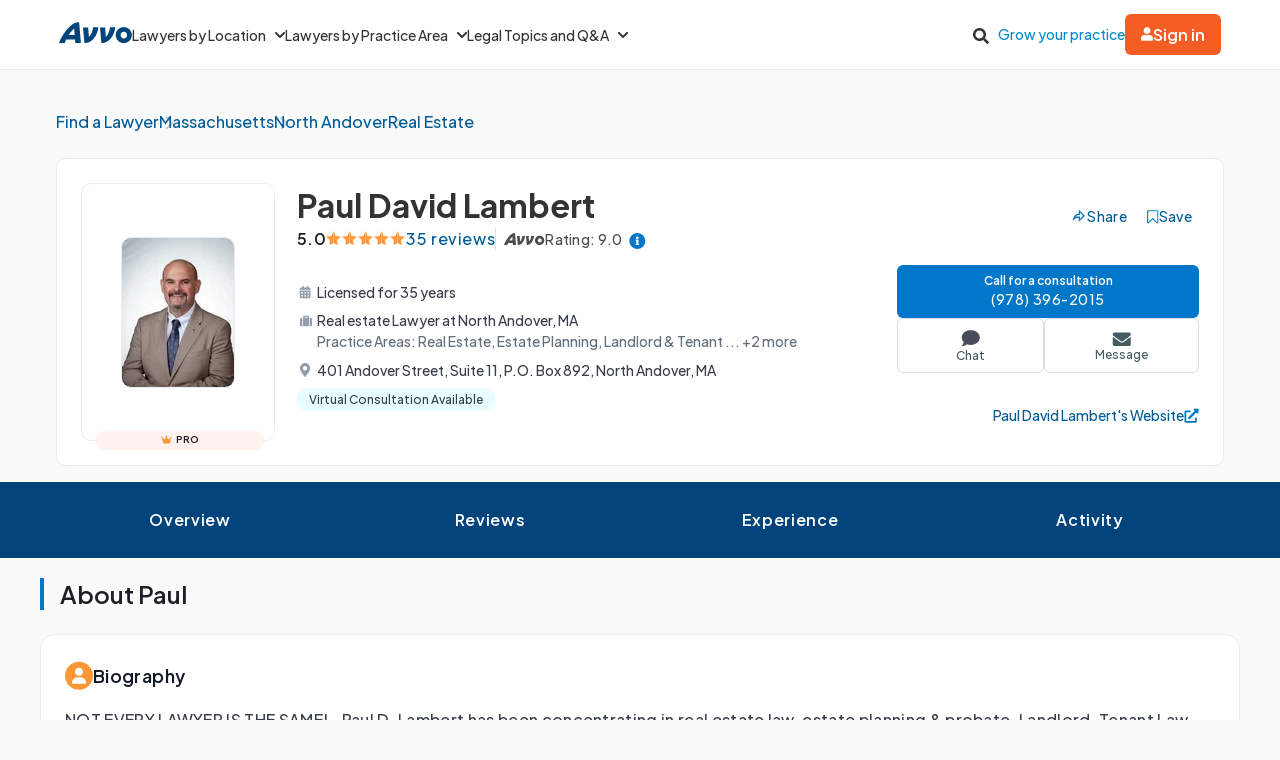

--- FILE ---
content_type: text/html; charset=utf-8
request_url: https://www.avvo.com/attorneys/01845-ma-paul-lambert-1371147.html
body_size: 93876
content:
<!DOCTYPE html>
<html lang="en">
  <head>
    <meta charset="utf-8"/>
    <meta name="viewport" content="width=device-width, initial-scale=1.0" />
        <meta property="og:image" content="https://images.avvo.com/production/images/social/Avvo_logo_share.png">
    <meta name="description" content="Find Massachusetts attorney Paul Lambert in their North Andover office. Practices Real estate, Estate planning, Landlord or tenant. Find reviews, educational history and legal experience.">    <link rel="canonical" href="https://www.avvo.com/attorneys/01845-ma-paul-lambert-1371147.html">
      <meta name="default_context_keys" content="specialty,location,professional_id">    <meta name="specialty" content="{&quot;id&quot;:112,&quot;name&quot;:&quot;Real Estate&quot;,&quot;seo_name&quot;:&quot;Real Estate&quot;}">    <meta name="location" content="{&quot;id&quot;:7246,&quot;name&quot;:null,&quot;city_name&quot;:&quot;North Andover&quot;,&quot;state_name&quot;:&quot;Massachusetts&quot;,&quot;state_code&quot;:&quot;MA&quot;,&quot;postal_code&quot;:null,&quot;latitude&quot;:42.6821,&quot;longitude&quot;:-71.1105,&quot;short_name&quot;:&quot;North Andover&quot;}">    <meta name="professional_id" content="1371147">
      <meta name="avvo-internal-pt" content="s">    <meta name="default_context_keys" content="specialty,location,professional_id">      <meta name="specialty" content="{&quot;id&quot;:112,&quot;name&quot;:&quot;Real Estate&quot;,&quot;seo_name&quot;:&quot;Real Estate&quot;}">      <meta name="location" content="{&quot;id&quot;:7246,&quot;name&quot;:null,&quot;city_name&quot;:&quot;North Andover&quot;,&quot;state_name&quot;:&quot;Massachusetts&quot;,&quot;state_code&quot;:&quot;MA&quot;,&quot;postal_code&quot;:null,&quot;latitude&quot;:42.6821,&quot;longitude&quot;:-71.1105,&quot;short_name&quot;:&quot;North Andover&quot;}">      <meta name="professional_id" content="1371147">  <script type="application/ld+json">
    {"@context":"https://schema.org","@type":"LocalBusiness","name":"Paul Lambert","@id":"https://www.avvo.com/attorneys/01845-ma-paul-lambert-1371147.html","image":"https://images.avvo.com/avvo/ugc/images/head_shot/standard/lawyer_paul_lambert_1371147_1661552570.jpg","telephone":"+1  (978) 396-2015","url":"https://www.avvo.com/attorneys/01845-ma-paul-lambert-1371147.html","sameAs":"https://lambertlawoffice.net/","address":{"@type":"PostalAddress","streetAddress":"401 Andover Street, Suite 11","addressLocality":"North Andover","addressRegion":"MA","postalCode":"01845","addressCountry":"US"},"geo":{"@type":"GeoCoordinates","latitude":42.675049,"longitude":-71.125957},"aggregateRating":{"@type":"AggregateRating","itemReviewed":"Paul Lambert","ratingValue":"5.0","reviewCount":35,"bestRating":"5.0","worstRating":"1.0"},"areaServed":{"@type":"AdministrativeArea","name":"Massachusetts"},"currenciesAccepted":"USD","paymentAccepted":"Cash, Check, Credit Card","priceRange":"$ 250-450 per hour"}
  </script>
      <meta name="robots" content="index,follow">
    <meta name="avvo-internal-pt" content="s">
        <meta "ip-country"="US"/>
            <meta name="navi-host" content="https://aa.avvo.com">
    <meta name="navi-payload" data-payload="{&quot;location_id&quot;:7246,&quot;specialty_id&quot;:112,&quot;lawyer_id&quot;:1371147,&quot;page_identity&quot;:&quot;lawyer_profiles/show&quot;,&quot;template_name&quot;:&quot;Lawyer Profile - Main&quot;}">
    <meta name="pp-payload" content="{&quot;base_url&quot;:&quot;https://bh.contextweb.com/cp&quot;,&quot;bu&quot;:2,&quot;p&quot;:5529,&quot;pt&quot;:2,&quot;enabled&quot;:true,&quot;debug&quot;:false,&quot;eid&quot;:1371147,&quot;a&quot;:&quot;112,70,117,9,74&quot;,&quot;ia&quot;:&quot;112\u0026ia=70\u0026ia=117\u0026ia=9\u0026ia=74&quot;,&quot;srid&quot;:7246}">
    <title>Paul Lambert Profile - North Andover, MA Real Estate Lawyer</title>    <link rel="icon" type="image/x-icon" href="/favicon.ico?v=2">
    <link rel="dns-prefetch" href="https://s3.amazonaws.com">
    <link rel="preload"
          href="https://fonts.gstatic.com/s/plusjakartasans/v8/LDIoaomQNQcsA88c7O9yZ4KMCoOg4Ko20yygg_vb.woff2"
          crossorigin
          as="font"
          type="font/woff2"
          fetchpriority="high"/>
                <link rel="preload" as="image" href="https://images.avvo.com/avvo/ugc/images/head_shot/standard/lawyer_paul_lambert_1371147_1661552570.jpg" fetchpriority="high">
    <style>
      @font-face{font-family:'Plus Jakarta Sans';font-style:normal;font-weight:500;font-display:block;src:url("https://fonts.gstatic.com/s/plusjakartasans/v8/LDIoaomQNQcsA88c7O9yZ4KMCoOg4Ko20yygg_vb.woff2") format("woff2");unicode-range:U+0000-00FF, U+0131, U+0152-0153, U+02BB-02BC, U+02C6, U+02DA, U+02DC, U+0304, U+0308, U+0329, U+2000-206F, U+2074, U+20AC, U+2122, U+2191, U+2193, U+2212, U+2215, U+FEFF, U+FFFD}@font-face{font-family:'Plus Jakarta Sans';font-style:normal;font-weight:600;font-display:block;src:url("https://fonts.gstatic.com/s/plusjakartasans/v8/LDIoaomQNQcsA88c7O9yZ4KMCoOg4Ko20yygg_vb.woff2") format("woff2");unicode-range:U+0000-00FF, U+0131, U+0152-0153, U+02BB-02BC, U+02C6, U+02DA, U+02DC, U+0304, U+0308, U+0329, U+2000-206F, U+2074, U+20AC, U+2122, U+2191, U+2193, U+2212, U+2215, U+FEFF, U+FFFD}@font-face{font-family:'Plus Jakarta Sans';font-style:normal;font-weight:700;font-display:block;src:url("https://fonts.gstatic.com/s/plusjakartasans/v8/LDIoaomQNQcsA88c7O9yZ4KMCoOg4Ko20yygg_vb.woff2") format("woff2");unicode-range:U+0000-00FF, U+0131, U+0152-0153, U+02BB-02BC, U+02C6, U+02DA, U+02DC, U+0304, U+0308, U+0329, U+2000-206F, U+2074, U+20AC, U+2122, U+2191, U+2193, U+2212, U+2215, U+FEFF, U+FFFD}
      ﻿.globalnav{font-size:initial;line-height:initial;font-family:"Plus Jakarta Sans",Arial,sans-serif}.globalnav section{margin:0;padding:0;overflow:initial}.globalnav label{margin:0;font-family:inherit}.globalnav nav{background-color:initial;margin:initial;padding:initial;width:initial;transform:none;position:initial}.globalnav .navbar{position:relative;font-size:14px;font-family:"Plus Jakarta Sans",Arial,sans-serif;background-color:#fff;border-bottom:1px solid var(--neutral-grayscale-20, #eaeaea);height:70px;box-sizing:border-box}@media only screen and (max-width: 991px){.globalnav .navbar .hidden-sm{display:none !important}}@media only screen and (min-width: 992px){.globalnav .navbar .hidden-md-lg{display:none !important}}.globalnav .navbar .logo a{z-index:15000}.globalnav .navbar a{text-decoration:none;white-space:nowrap}.globalnav .navbar .overlay{display:none;background-color:#000;position:absolute;height:100%;width:100%;z-index:1;opacity:.5;top:0;left:0}.globalnav .navbar-menu{margin:0 auto;display:flex;align-items:center;justify-content:space-between;padding:0 19px;height:100%;font-weight:500;box-sizing:border-box}@media only screen and (min-width: 992px) and (max-width: 1199px){.globalnav .navbar-menu{gap:20px;max-width:970px}}@media only screen and (min-width: 1200px){.globalnav .navbar-menu{gap:45px;max-width:1200px}}.globalnav .navbar-section{display:flex;align-items:center;height:100%}.globalnav .navbar-section .navbar-dropdown{display:flex}.globalnav .navbar-section .navbar-dropdown .gn-dropdown-menu{position:absolute;top:calc(100% + 1px);left:0;display:none;width:100%;z-index:20000;box-shadow:0 4px 8px 0 rgba(0,0,0,0.101961)}.globalnav .navbar-menu-item{display:flex;margin-top:0;margin-bottom:0;width:100%;color:#333}.globalnav .navbar-menu-item>a{width:100%;display:flex;align-items:center;border-bottom:1px solid #eee;padding:24px;position:relative;line-height:10px;height:10px;color:#333;box-sizing:initial}.globalnav .navbar-menu-item>a svg.dropdown-icon{margin-left:9px;width:10px}.globalnav .gn-dropdown-menu{background-color:#fff;z-index:1000}.globalnav .dropdown-lawyer-directory{display:flex;justify-content:center}.globalnav .dropdown-lawyer-directory .popular-cities{flex-grow:2;border-right:1px solid #eee}.globalnav .dropdown-lawyer-directory .state{flex-grow:8;padding-left:50px}.globalnav .dropdown-content{padding:20px 19.2px;margin:0 auto}@media only screen and (min-width: 992px) and (max-width: 1199px){.globalnav .dropdown-content{max-width:970px}}@media only screen and (min-width: 1200px){.globalnav .dropdown-content{max-width:1200px}}.globalnav .dropdown-content .states .list{column-count:4}.globalnav .dropdown-content .list{list-style:none;padding:0;margin:0}.globalnav .dropdown-content .list a{margin:0 0 18.4px;display:block;color:#008cc9}.globalnav #main-menu{align-items:stretch}@media only screen and (max-width: 991px){.globalnav #main-menu{flex-direction:column;width:80%;position:absolute;height:100%;top:0;left:0;background-color:#fff;z-index:1}.globalnav #main-menu .logo{border-top:1px solid #eee}}.globalnav .gn-dropdown-header{font-size:16px;font-weight:600;line-height:1.5;margin:21.28px 0 24px;color:#000}.globalnav .menu-button-container{height:40px;width:30px;flex-direction:column;justify-content:center;display:flex;z-index:15000}@media only screen and (min-width: 992px){.globalnav .navbar-menu-item>a{padding:0;border:0;line-height:normal;height:auto}.globalnav #main-menu{gap:30px}.globalnav .menu-button-container{display:none}}.globalnav .menu-button,.globalnav .menu-button::after,.globalnav .menu-button::before{display:block;background-color:#000;position:absolute;height:2px;width:14px;border-radius:2px}.globalnav .menu-button::before{content:"";margin-top:-6px}.globalnav .menu-button::after{content:"";margin-top:6px}.globalnav #menu-toggle{display:none}.globalnav #menu-toggle~#main-menu{display:none}@media only screen and (min-width: 992px){.globalnav #menu-toggle~#main-menu{display:flex}}.globalnav ul{margin:0}.globalnav nav{transition:none}.globalnav li:after,.globalnav li:before{content:none}.globalnav .collapsible{display:block;max-height:0;overflow:hidden;transition:max-height 0.5s cubic-bezier(0, 1, 0, 1)}.globalnav .collapse-switch{cursor:pointer}.globalnav .notification-badge{font-size:10px;background-color:#ed4f4b;color:#fff;padding:1px 5px;margin-bottom:-2px;border-radius:10px;line-height:normal}.globalnav #gn-messages .notification-badge{position:relative;top:-16px;left:-8px;font-size:10px}.globalnav #account-menu-button .notification-badge{position:absolute;top:-7px;right:-7px;font-size:10px}.globalnav .navbar .notifications-count{color:#ed4f4b}.globalnav .navbar ul{display:block;padding:0;list-style-type:none}@media only screen and (min-width: 992px) and (max-width: 1199px){.globalnav .navbar .hidden-md{display:none !important}}.globalnav .navbar .signed-in .user-icon path{fill:#4d4d4d}.globalnav .navbar .signed-in .dropdown-icon,.globalnav .navbar .signed-in .user-name{color:#4d4d4d}.globalnav .navbar .signed-in .dropdown-trigger{padding:0 0 16px;margin:0 0 -16px}.globalnav .navbar .signed-in>a{font-size:16px}.globalnav .navbar .grow-your-practice-cta{color:#008cc9}.globalnav .navbar .dropdown-trigger:hover #account-menu-button{color:#008cc9}.globalnav .navbar .dropdown-trigger:hover #account-menu-button svg.user-icon>path{fill:#008cc9}.globalnav .navbar .dropdown-trigger:hover #account-menu-button .dropdown-icon,.globalnav .navbar .dropdown-trigger:hover #account-menu-button .user-name{color:#008cc9}@media only screen and (min-width: 992px){.globalnav .navbar .dropdown-trigger:hover .gn-dropdown-menu{display:block}.globalnav .navbar .dropdown-trigger:hover svg.hover-rotable{transform:rotate(180deg)}.globalnav .navbar .dropdown-trigger:hover #account-menu-button{border:1px solid #008cc9}.globalnav .navbar .dropdown-trigger:hover #account-menu-button svg path#account-icon{fill:#008cc9}}.globalnav .navbar .gn-messages-link{display:flex;align-items:center;gap:10px;color:#4d4d4d}.globalnav .navbar .gn-messages-link:hover{color:#008cc9}.globalnav .navbar .gn-messages-link:hover svg>path{fill:#008cc9}.globalnav .navbar .gn-messages-link sup{position:relative;top:-10px;right:3px}.globalnav .navbar-menu .box-end{margin-left:auto}@media only screen and (max-width: 991px){.globalnav .navbar-menu .box-end{margin-left:0}}.globalnav .navbar-section>ul{display:flex;gap:20px;margin:0}.globalnav .navbar-section>ul li{display:flex;align-items:center;justify-content:space-between}.globalnav .navbar-section .search-icon label{margin:6.4px 0 0;padding:8px;cursor:pointer}.globalnav .navbar-section .search-icon:hover path{fill:#008cc9}.globalnav .navbar-menu-item:hover>a{color:#008cc9}@media only screen and (min-width: 992px){.globalnav .navbar-menu-item:hover>a::after{content:"";position:absolute;width:100%;border-bottom:2px solid #f55d25;height:100%;bottom:-1px}}@media only screen and (min-width: 992px){.globalnav #account-menu-small.navbar-menu-item{display:none}}.globalnav .navbar-menu-item #account-menu-button{border-bottom:1px solid #eee;flex-direction:column;width:auto}.globalnav .dropdown-topics-and-questions{display:flex;justify-content:center;align-items:center}.globalnav .dropdown-topics-and-questions .legal-topics{flex-grow:4;border-right:1px solid #eee;padding:0 16px 0 0}@media only screen and (min-width: 1200px){.globalnav .dropdown-topics-and-questions .legal-topics{padding:0 40px 0 0}}.globalnav .dropdown-topics-and-questions .ask-free-question{flex-grow:1;padding:0 0 0 16px;font-size:16px}@media only screen and (min-width: 1200px){.globalnav .dropdown-topics-and-questions .ask-free-question{padding:0 0 0 40px}}.globalnav .dropdown-topics-and-questions .ask-free-question p{margin:0 0 24px}.globalnav .dropdown-topics-and-questions .ask-free-question .gn-dropdown-header{margin:0 0 8px}.globalnav .dropdown-topics-and-questions .ask-free-question .navbar-button{margin-top:40px;padding-left:0;padding-right:0;width:100%}.globalnav .dropdown-lawyers-by-practice-area .list{column-count:4}.globalnav .dropdown-content .other-areas{margin-top:8px}.globalnav .dropdown-content .other-areas-button{display:inline-block}.globalnav .dropdown-content p{color:#000;font-weight:400}.globalnav .dropdown-content .legal-topics .list{column-count:3}.globalnav .dropdown-content .list a{margin:0 0 18.4px 0}.globalnav .dropdown-content .list a:hover{text-decoration:underline}.globalnav #main-nav.consumer-signed-in .non-consumer{display:none}.globalnav #main-nav.lawyer-signed-in .non-lawyer{display:none}.globalnav #main-nav.consumer-signed-in .gn-messages,.globalnav #main-nav.lawyer-signed-in .gn-messages{display:flex}.globalnav #main-nav .gn-messages{display:none}.globalnav #account-menu{width:372px;top:100%;right:0;left:auto;position:absolute;box-shadow:0 0 8px 0 rgba(0,0,0,0.101961);border-radius:8px;overflow:hidden}.globalnav #account-menu #notifications-link{background:#fff}.globalnav #account-menu .see-all-notifications{display:flex;align-items:center}.globalnav #account-menu .link-item,.globalnav #account-menu .menu-item{display:flex;width:100%;justify-content:space-between;padding:16px 24px;line-height:24px;color:#333}.globalnav #account-menu .link-item:hover,.globalnav #account-menu .menu-item:hover{background-color:#f9f9f9}.globalnav #account-menu .signout-menu-item{padding:8px 24px 16px 24px}.globalnav #account-menu .gn-signout-button{width:100%;padding:4px 16px}.globalnav #account-menu .link-item.highlighted-link,.globalnav #account-menu .link-item>.highlighted-link{color:#008cc9}.globalnav #account-menu ul>li{font-size:16px;margin:0}.globalnav #account-menu ul>li:first-child{border-bottom:1px solid #eaeaea}.globalnav #signed-in-small .primary-navbar-button{margin:24px}.globalnav #account-menu-small #notifications-link{background:#fff}.globalnav #account-menu-small .see-all-notifications{display:flex;align-items:center}.globalnav #account-menu-small ul{margin:0}.globalnav #account-menu-small ul>li{background:linear-gradient(0deg, #f9f9f9, #f9f9f9);margin:0;border-bottom:1px solid #eaeaea;font-weight:500}.globalnav #account-menu-small .link-item,.globalnav #account-menu-small .menu-item{display:flex;justify-content:space-between;color:#333}.globalnav #account-menu-small .link-item.highlighted-link,.globalnav #account-menu-small .link-item>.highlighted-link,.globalnav #account-menu-small .menu-item.highlighted-link,.globalnav #account-menu-small .menu-item>.highlighted-link{color:#008cc9}.globalnav #account-menu-small .link-item{padding:15px 24px}.globalnav #account-menu-small .menu-item{padding:20px 24px}.globalnav #account-menu-small .gn-signout-button{width:100%}.globalnav #account-menu-small ul>li:first-child{border-top:1px solid #eaeaea}.globalnav #account-menu-small ul>li:last-child{border-bottom:none;background:#fff}.globalnav #account-menu-small-label{display:flex;justify-content:space-between;padding:24px;border-bottom:1px solid #eee;color:#4d4d4d;box-sizing:initial;height:10px}.globalnav #account-menu-small-label .username{display:flex;gap:10px;align-items:center}.globalnav #account-menu-small-label .username svg path{fill:#4d4d4d}.globalnav #account-menu-small-label svg{width:12px}.globalnav #account-menu-small-label:hover .username{color:#008cc9}.globalnav #account-menu-small-label:hover .username svg path#account-icon{fill:#008cc9}.globalnav #account-menu-small-label:hover .username+svg path{stroke:#008cc9}.globalnav #account-menu-small-toggle:checked+#account-menu-small-label .username{color:#008cc9}.globalnav #account-menu-small-toggle:checked+#account-menu-small-label .username svg path#account-icon{fill:#008cc9}.globalnav #account-menu-small-toggle:checked+#account-menu-small-label .username+svg path{stroke:#008cc9}.globalnav #account-menu-small-toggle:checked+#account-menu-small-label svg.hover-rotable{transform:rotate(180deg)}.globalnav #account-menu-small-toggle:checked+#account-menu-small-label+.collapsible{max-height:1584px;transition:max-height .5s ease-in-out}.globalnav .relative-position{position:relative}.globalnav .menu-button-container{cursor:pointer}.globalnav .menu-button,.globalnav .menu-button::after,.globalnav .menu-button::before{transition:transform 0.4s cubic-bezier(0.23, 1, 0.32, 1)}.globalnav #menu-toggle:checked~#main-menu{display:flex;padding-top:70px;height:3000px;position:absolute;z-index:10000}@media only screen and (min-width: 992px){.globalnav #menu-toggle:checked~#main-menu{padding-top:0;height:100%;position:unset}}.globalnav #menu-toggle:checked~#main-menu .navbar-dropdown:first-child{border-top:1px solid #eee}@media only screen and (max-width: 991px){.globalnav #menu-toggle:checked~.logo{display:none}}.globalnav #menu-toggle:checked~.overlay{display:block;position:fixed;z-index:10000}@media only screen and (min-width: 992px){.globalnav #menu-toggle:checked~.overlay{display:none}}.globalnav #menu-toggle:checked+.menu-button-container .menu-button{background:rgba(255,255,255,0)}.globalnav #menu-toggle:checked+.menu-button-container .menu-button::before{margin-top:0;transform:rotate(405deg)}.globalnav #menu-toggle:checked+.menu-button-container .menu-button::after{margin-top:0;transform:rotate(-405deg)}.globalnav .navbar-button{background:#fff;display:flex;justify-content:center;align-items:center;border:1px solid #ccc;border-radius:6px;padding:10px 16px;transition:all .3s ease;text-align:center;text-decoration:none;gap:10px;cursor:pointer;font-size:14px;box-sizing:initial;position:relative}.globalnav .navbar-button svg{width:12px}.globalnav .navbar-button:hover{cursor:pointer}.globalnav .primary-navbar-button{background:#fff;display:flex;justify-content:center;align-items:center;border:1px solid #ccc;border-radius:6px;padding:10px 16px;transition:all .3s ease;text-align:center;text-decoration:none;gap:10px;cursor:pointer;font-size:14px;box-sizing:initial;background:#f55d25;color:#fff;border:none;font-weight:600}.globalnav .primary-navbar-button svg{width:12px}.globalnav .primary-navbar-button:hover{cursor:pointer}.globalnav .primary-navbar-button:hover{color:#fff;background-color:#ff8355}#signed-in .globalnav .primary-navbar-button{padding:10px 16px;border-radius:8px}.globalnav .secondary-navbar-button{background:#fff;display:flex;justify-content:center;align-items:center;border:1px solid #ccc;border-radius:6px;padding:12px 16px;transition:all .3s ease;text-align:center;text-decoration:none;gap:10px;cursor:pointer;font-size:14px;box-sizing:initial;color:#4d4d4d}.globalnav .secondary-navbar-button svg{width:12px}.globalnav .secondary-navbar-button:hover{cursor:pointer}.globalnav .secondary-navbar-button:hover{color:#4d4d4d;background-color:#f9f9f9;border-color:#969696}.globalnav .secondary-navbar-button.gn-signout-button{border-color:#eaeaea}.globalnav .navbar-cta-button{font-size:16px;padding:14px 20px}.globalnav #impersonation-bar{background:#f27760;color:#fff;font-family:"Plus Jakarta Sans",Arial,sans-serif;display:flex;margin:auto;justify-content:center;font-size:15px;min-height:54.5px;padding:10px 0;box-sizing:border-box}.globalnav #impersonation-bar ul{display:flex;align-items:center;flex-wrap:wrap;list-style:none;margin:0;padding-left:10px;gap:20px}.globalnav #impersonation-bar ul li i.alert-icon{fill:currentcolor;vertical-align:bottom}.globalnav #impersonation-bar ul li i.alert-icon svg{width:17px}.globalnav #impersonation-name{font-weight:700;margin-left:6px}.globalnav #stop-impersonation-btn{color:#fff;background:#f27760;padding:5px 12px;font-weight:700;border-radius:3px;border:1px solid #fff;text-decoration:none;transition:all .3s ease}.globalnav #stop-impersonation-btn:hover{border:1px solid #f27760;color:#f27760;background:#fff}.globalnav .myma-bar{background-color:#fef4f2;padding:16px 19.2px}.globalnav .myma-bar .myma-bar-content{display:flex;justify-content:space-between;align-items:center;max-width:1200px;margin:0 auto}.globalnav .myma-bar .myma-bar-content i{cursor:pointer;width:18px}.globalnav .myma-bar .myma-bar-content i svg{fill:#f27760}.globalnav .myma-bar .myma-bar-content a{text-decoration:none;color:#f27760;font-family:"Open Sans",Lato,sans-serif;font-weight:700}.globalnav .admin-bar{background-color:#000;color:#fff}.globalnav .admin-bar .admin-container{display:flex;margin:0 auto;justify-content:space-between;padding:11.2px 19.2px;font-size:13px;font-family:Lato,sans-serif;max-width:1200px}.globalnav .admin-bar .admin-container .right-container{display:flex;gap:10px}.globalnav .admin-bar a{color:#26ddfc;text-decoration:none}.globalnav .admin-bar a:hover{color:#fff}.globalnav section.search-bar{font-size:14px;font-family:"Plus Jakarta Sans",Arial,sans-serif;background-color:#eee;margin:0 auto;box-sizing:border-box;user-select:none}.globalnav section.search-bar>div{flex:1;padding:0 1.2em}.globalnav section.search-bar form.search-form{align-items:center;display:flex;margin-left:auto;margin-right:auto;overflow:hidden;position:relative;padding:0 19.2px;height:100%}@media only screen and (min-width: 992px) and (max-width: 1199px){.globalnav section.search-bar form.search-form{max-width:970px}}@media only screen and (min-width: 1200px){.globalnav section.search-bar form.search-form{max-width:1200px}}.globalnav section.search-bar .gn-search-input::-ms-clear{display:none;width:0;height:0}.globalnav section.search-bar .gn-search-input::-ms-reveal{display:none;width:0;height:0}.globalnav section.search-bar .gn-search-input::-webkit-search-cancel-button,.globalnav section.search-bar .gn-search-input::-webkit-search-decoration,.globalnav section.search-bar .gn-search-input::-webkit-search-results-button,.globalnav section.search-bar .gn-search-input::-webkit-search-results-decoration{display:none}.globalnav section.search-bar .gn-search-input{border:1px solid #66afe9;border-radius:0;box-sizing:border-box;font-size:16px;height:40px;width:100%;margin:0;appearance:none;padding:0 .8em}.globalnav section.search-bar .gn-search-input:focus{outline:0;border:1px solid #66afe9;box-shadow:none}.globalnav section.search-bar .gn-search-input::placeholder{color:#ccc}.globalnav section.search-bar .search-anchor{align-items:center;background-color:gray;border-radius:6.4px;color:#fff;display:flex;font-size:12px;font-weight:500;padding:7.2px 14.4px;position:absolute;right:112px;text-align:center}.globalnav section.search-bar .search-anchor:hover{cursor:pointer}.globalnav section.search-bar button[type=submit]{background-color:#f55d25;background-image:none;border:0 solid transparent;border-radius:.2em;color:#fff;cursor:pointer;font-size:16px;font-weight:700;margin-left:8px;padding:6px 16px;height:40px;word-break:normal}.globalnav section.search-bar .gn-close-icon{border:1px solid transparent;background-color:rgba(0,0,0,0);display:inline-block;vertical-align:middle;outline:0;position:absolute;right:20px;top:18px;cursor:pointer}.globalnav section.search-bar .gn-close-icon:after{content:"×";display:block;position:absolute;z-index:1;margin:auto;color:#333;font-weight:400;font-size:30px;font-family:auto;line-height:0;cursor:pointer}.globalnav section.search-bar .gn-search-input:not(:valid)~.gn-close-icon{display:none}.globalnav .hidden-toggles{display:none}.globalnav #search-toggle:checked+.search-bar{height:70px;transition:height .25s}.globalnav .gn-search-input-wrapper{width:100%;position:relative}.globalnav .search-bar{height:0;transition:height .25s;overflow:hidden}
      html{scroll-behavior:smooth}body{margin:0;background-color:#fafafb;font-family:"Plus Jakarta Sans", sans-serif}body.avvo-rating-modal-open,body.share-option-modal-open,body.review-guideline-modal-open{overflow:hidden}p{margin:0}button{font-family:inherit}.icon-info-circle-after-blue::after,.icon-info-circle-after-red::after,.fa-info-circle::after{cursor:pointer;position:relative;display:inline-block;min-width:1em;min-height:1em;-webkit-font-smoothing:antialiased;max-height:16px;transform:translateY(2px);margin-left:0.5em;content:url("[data-uri]")}.icon-star-yellow::before{position:relative;display:inline-block;min-width:1em;min-height:1em;-webkit-font-smoothing:antialiased;content:url("[data-uri]")}.icon-half-star-gray::before{position:relative;display:inline-block;min-width:1em;min-height:1em;-webkit-font-smoothing:antialiased;content:url("[data-uri]")}.icon-star-gray::before{position:relative;display:inline-block;min-width:1em;min-height:1em;transform:translateY(1.8px);-webkit-font-smoothing:antialiased;content:url("[data-uri]")}.icon-user::before{position:relative;display:inline-block;min-width:1em;min-height:1em;transform:translateY(2px);-webkit-font-smoothing:antialiased;content:url("[data-uri]")}.icon-fees::before{position:relative;display:inline-block;min-width:1em;min-height:1em;transform:translateY(2px);-webkit-font-smoothing:antialiased;content:url("[data-uri]")}.icon-quote::before{position:relative;display:inline-block;min-width:1em;min-height:1em;transform:translateY(4px);-webkit-font-smoothing:antialiased;content:url("[data-uri]")}.icon-quote-closing::before{position:relative;display:inline-block;min-width:1em;min-height:1em;transform:translateY(4px);-webkit-font-smoothing:antialiased;margin-left:8px;content:url("data:image/svg+xml;charset=utf8,<svg width='13' height='27' viewBox='0 0 13 27' fill='none' xmlns='http://www.w3.org/2000/svg'><g transform='scale(-1,-1) translate(-13,-27)'><path d='M5.98201 16.1591C5.98201 16.8872 5.70351 17.5129 5.14653 18.0363C4.61183 18.5368 3.93231 18.7871 3.10797 18.7871C2.14996 18.7871 1.39246 18.4458 0.835547 17.7632C0.27849 17.0806 0 16.2729 0 15.34C0 13.224 0.568123 11.6312 1.70437 10.5619C2.84062 9.49246 4.09994 8.90087 5.48072 8.78711V11.1079C4.81234 11.1762 4.17738 11.4492 3.57584 11.927C2.99657 12.4049 2.68466 13.0078 2.6401 13.7359C2.8629 13.6221 3.10797 13.5653 3.37532 13.5653C4.19966 13.5653 4.83462 13.8042 5.28021 14.282C5.74807 14.7598 5.98201 15.3855 5.98201 16.1591ZM13 16.1591C13 16.8872 12.7215 17.5129 12.1645 18.0363C11.6298 18.5368 10.9503 18.7871 10.126 18.7871C9.16799 18.7871 8.41045 18.4458 7.85355 17.7632C7.31877 17.0806 7.05141 16.2729 7.05141 15.34C7.05141 13.224 7.6084 11.6312 8.72237 10.5619C9.85861 9.49246 11.1174 8.90087 12.4987 8.78711V11.1079C11.8303 11.1762 11.1954 11.4492 10.5938 11.927C10.0146 12.4049 9.70266 13.0078 9.6581 13.7359C9.88089 13.6221 10.126 13.5653 10.3933 13.5653C11.2177 13.5653 11.8526 13.8042 12.2982 14.282C12.7666 14.7598 13 15.3855 13 16.1591Z' fill='%2300447B'/></g></svg>")}.icon-license::before{position:relative;display:inline-block;min-width:1em;min-height:1em;transform:translateY(2px);-webkit-font-smoothing:antialiased;content:url("[data-uri]")}.icon-practice-area::before{position:relative;display:inline-block;min-width:1em;min-height:1em;transform:translate(3px, 1px);-webkit-font-smoothing:antialiased;content:url("[data-uri]")}.icon-location::before{position:relative;display:inline-block;min-width:1em;min-height:1em;transform:translateY(2px);-webkit-font-smoothing:antialiased;content:url("[data-uri]")}.icon-consultation::before{position:relative;display:inline-block;min-width:1em;min-height:1em;transform:translateY(2px);-webkit-font-smoothing:antialiased;content:url("[data-uri]")}.icon-share::before{position:relative;display:inline-block;min-width:1em;min-height:1em;transform:translateY(2px);-webkit-font-smoothing:antialiased;content:url("[data-uri]")}.icon-save::before{position:relative;display:inline-block;min-width:1em;min-height:1em;transform:translate(6px, 4px);-webkit-font-smoothing:antialiased;content:url("[data-uri]")}.icon-saved::before{position:relative;display:inline-block;min-width:1em;min-height:1em;transform:translate(6px, 4px);-webkit-font-smoothing:antialiased;content:url("[data-uri]")}.icon-chat::before{position:relative;display:inline-block;min-width:1em;min-height:1em;transform:translateY(2px);-webkit-font-smoothing:antialiased;content:url("[data-uri]")}.icon-calendar::before{position:relative;display:inline-block;min-width:1em;min-height:1em;transform:translateY(2px);-webkit-font-smoothing:antialiased;content:url("[data-uri]")}.icon-message::before{position:relative;display:inline-block;min-width:1em;min-height:1em;transform:translateY(2px);-webkit-font-smoothing:antialiased;content:url("[data-uri]")}.icon-website::before{position:relative;display:inline-block;min-width:1em;min-height:1em;transform:translateY(2px);-webkit-font-smoothing:antialiased;content:url("[data-uri]")}.icon-phone-blue::before{position:relative;display:inline-block;min-width:1em;min-height:1em;transform:translateY(2px);-webkit-font-smoothing:antialiased;content:url("[data-uri]")}.icon-phone-white::before{content:url("[data-uri]")}.icon-arrow-down::before{position:relative;display:inline-block;min-width:1em;min-height:1em;-webkit-font-smoothing:antialiased;content:url("[data-uri]")}.icon-facebook::before{position:relative;display:inline-block;min-width:1em;min-height:1em;-webkit-font-smoothing:antialiased;content:url("[data-uri]")}.icon-copy::before{position:relative;display:inline-block;min-width:1em;min-height:1em;-webkit-font-smoothing:antialiased;content:url("[data-uri]")}.icon-external-link::before{position:relative;display:inline-block;min-width:1em;min-height:1em;-webkit-font-smoothing:antialiased;content:url("[data-uri]")}.icon-rating-star-big::before{position:relative;display:inline-block;min-width:1em;min-height:1em;-webkit-font-smoothing:antialiased;content:url("[data-uri]")}.icon-rating-star-gray-big::before{position:relative;display:inline-block;min-width:1em;min-height:1em;-webkit-font-smoothing:antialiased;content:url("[data-uri]")}.icon-arrow-right::before,.icon-arrow-right-black::before{position:relative;display:inline-block;min-width:1em;min-height:1em;-webkit-font-smoothing:antialiased;content:url("[data-uri]")}.icon-close::before{position:relative;display:inline-block;min-width:1em;min-height:1em;-webkit-font-smoothing:antialiased;content:url("[data-uri]")}.text-muted{opacity:0.7}.sticky-top{position:sticky;top:0}.top-banner{width:100%;top:0}.top-banner .close-btn{font-weight:400;float:right;padding:0 2em 0 2em;line-height:1;color:inherit;text-shadow:0 1px 0 rgba(255,255,255,0.8);user-select:none;opacity:0.6}.top-banner .close-btn:hover,.top-banner .close-btn:focus{color:inherit;text-decoration:none;cursor:pointer;opacity:0.7}.top-banner .top-success-banner{color:white;background-color:#52a304;padding:1em;transition:all 0.8s ease-out;width:100%}.top-banner .top-success-banner strong{margin-left:0.625em}.top-banner .top-info-banner{color:white;background-color:#008cc9;padding:1em;transition:all 0.8s ease-out;width:100%}.top-banner .top-info-banner a{color:white}.top-banner .top-info-banner .info-message{margin:auto;max-width:115em;display:flex;justify-content:space-between;align-items:flex-start;gap:0.5em}.top-banner .top-info-banner .info-message div,.top-banner .top-info-banner .info-message span{flex:1;min-width:0}.top-banner .top-info-banner .info-message #dismiss-banner,.top-banner .top-info-banner .info-message .close-btn{flex-shrink:0}.ap-page-container{width:100%;font-size:1rem;padding:13px 0 2rem;box-sizing:border-box}.ap-breadcrumb-container{display:flex;justify-content:flex-start;align-items:center;column-gap:22px;margin-bottom:8px;padding:0 1rem;flex-wrap:wrap}.ap-breadcrumb-container a{color:#005c99;text-decoration:none;position:relative;white-space:nowrap;font-size:12px;font-weight:500;line-height:24px}.ap-breadcrumb-container a::before{position:relative;display:inline-block;min-width:1em;min-height:1em;-webkit-font-smoothing:antialiased;transform:translateY(2px);position:absolute;right:-22px;content:url("[data-uri]")}.ap-breadcrumb-container a:last-of-type::before{display:none}.ap-breadcrumb span{white-space:nowrap}.profile-navigation-container{background-color:#00447b;padding:0;margin-bottom:20px}.profile-navigation-container .profile-navigation{padding:8px 0 8px 12px;max-width:1200px;margin:0 auto;display:flex;justify-content:space-between;column-gap:8px;overflow-x:scroll}.profile-navigation-container .profile-navigation .profile-navigation-item{font-size:0.875rem;font-weight:500}.profile-navigation-container .active{background-color:#003058;color:#ffffff}.profile-navigation-item{background-color:transparent;color:#ffffff;padding:8px;border-radius:6px;letter-spacing:0.64px;font-weight:500;line-height:24px;text-align:center;cursor:pointer;text-decoration:none}@media (min-width: 768px){.profile-navigation-item:hover{background-color:#ffffff;color:#1c1f24}}@media (max-width: 767px){.profile-navigation-item{transition:background-color 0.3s}.profile-navigation-item:active{background-color:#ffffff;color:#1c1f24;border-radius:6px}}.profile-navigation-item a{text-decoration:none;color:inherit}.sticky-navbar-container{width:100%;max-width:835px;background-color:#00447b;padding:12px;position:fixed;bottom:1px;left:0;display:none;z-index:1004}.sticky-navbar-container .navbar-row{display:flex;flex-grow:1;justify-content:space-between;overflow-x:scroll;column-gap:12px;width:calc(100% - 85px);padding-right:20px;-ms-overflow-style:none;scrollbar-width:none}.sticky-navbar-container .navbar-row::-webkit-scrollbar{display:none}.sticky-navbar-container .navbar-row .profile-navigation-item{padding:15px 8px;font-size:1rem;flex:1;text-align:center}.sticky-navbar-container .navbar-row .active{background-color:#003058;color:#ffffff}.sticky-navbar-container .cta-container{display:flex;column-gap:12px;align-items:center}.sticky-navbar-container .cta-container .cta-container-blue,.sticky-navbar-container .cta-container .cta-container-white{cursor:pointer;box-sizing:border-box;text-decoration:none;width:48px;height:48px;padding:12px 20px;border:transparent;border-radius:8px;display:flex;justify-content:center;align-items:center}.sticky-navbar-container .cta-container .consultation-container{display:none}.sticky-navbar-container .cta-container .line-white{height:48px;border-left:1px solid rgba(0,0,0,0.2)}.sticky-navbar-container .cta-container .cta-container-white{cursor:pointer;border:1px solid #dadde1;background-color:#ffffff;column-gap:8px}.sticky-navbar-container .cta-container .cta-container-white:hover{border:1px solid #929ead;background-color:#f4f5f7}.sticky-navbar-container .cta-container .cta-container-white:active{border:1px solid #636e7d}.sticky-navbar-container .cta-container .cta-container-white p{color:#464e5a;font-size:16px;font-style:normal;font-weight:600;line-height:24px;letter-spacing:0.32px;display:none}.sticky-navbar-container .cta-container .cta-container-blue{background-color:#0077c8}.sticky-navbar-container .cta-container .cta-container-blue .icon-message::before{content:url("[data-uri]")}.sticky-navbar-container .cta-container:not(:empty){width:85px}.sticky-navbar-container .cta-container-hide{width:0px !important}.sticky-navbar-container:only-child .navbar-row:has(>*:nth-child(4)) .profile-navigation-item{flex:0 0 23%}.sticky-navbar-container:only-child .navbar-row:has(>*:nth-child(3)):not(:has(>*:nth-child(4))) .profile-navigation-item{flex:0 0 30%}.sticky-navbar-container:only-child .navbar-row:has(>*:nth-child(2)):not(:has(>*:nth-child(3))) .profile-navigation-item{flex:0 0 47%}.sticky-visible{display:flex}.ap-container{border-radius:15px;padding:16px;border:1px solid #eaecef;background-color:#fff;margin-bottom:24px}.ap-flex-row{display:flex;column-gap:24px;flex-direction:column}#bookafy-fancy-box.bookafy-fancy-container{width:90vw !important}.icon-close-button::before{content:url("[data-uri]")}.icon-chevron-down::before{content:url("[data-uri]")}.icon-chevron-up::before{content:url("[data-uri]")}.icon-phone-blue::before{content:url("[data-uri]")}.icon-location-blue::before{content:url("[data-uri]")}.icon-globe-blue::before{content:url("[data-uri]")}.icon-direction::before{content:url("[data-uri]")}.icon-checkmark-green::before{content:url("[data-uri]")}.icon-phone-alt-white::before{content:url("[data-uri]")}.icon-calender::before{content:url("[data-uri]")}.icon-arrow-left::before{content:url("[data-uri]")}.icon-arrow-right-black::before{content:url("[data-uri]")}.icon-close::before{cursor:pointer;content:url("[data-uri]")}.icon-video-image::before{content:url("[data-uri]")}.icon-info-circle-after-red::after{margin-left:0;content:url("[data-uri]")}.icon-arrow-left-black::before{content:url("[data-uri]")}.icon-arrow-right-black::before{content:url("[data-uri]")}@media screen and (min-width: 480px){.ap-page-container{padding:13px 0 2rem}.ap-responsive{max-width:1200px;padding:0 1.2rem;margin:0 auto}.ap-breadcrumb-container{padding:0}.profile-navigation-container{padding:0 1.2rem}.sticky-navbar-container .navbar-row .profile-navigation-item{padding:18px 27.13px}}@media only screen and (min-width: 768px){.ap-page-container{padding:1.5rem 0 4rem}.ap-breadcrumb-container{margin:0 auto 8px;font-size:16px;padding:1rem}.ap-breadcrumb-container a{font-size:16px}.profile-navigation-container .profile-navigation{padding:8px 1.2rem 8px;column-gap:24px;overflow-x:hidden}.profile-navigation-container .profile-navigation .profile-navigation-item{padding:18px 20px;width:23.4%;font-size:1rem;font-weight:600}.sticky-navbar-container{width:65%;left:50%;transform:translateX(-50%);border-radius:8px 8px 0px 0px;padding:16px;box-shadow:0px 6px 24px 0px #0000001a;column-gap:12px;justify-content:space-between;align-items:center}.sticky-navbar-container .navbar-row{width:61.9%;padding-right:0}.sticky-navbar-container .navbar-row .profile-navigation-item{padding:18px 12px;font-size:1rem}.sticky-navbar-container .cta-container .consultation-container{display:block;min-width:214px;flex-grow:1;width:fit-content}.sticky-navbar-container .cta-container .consultation-container .phone-cta{display:flex;flex-direction:column;align-items:center;justify-content:center;background:#0077c8;text-decoration:none;padding:8px;color:#fff;font-size:12px;border-radius:6px;transition:all 0.3s ease}.sticky-navbar-container .cta-container .consultation-container .phone-cta:hover{background-color:#005c99}.sticky-navbar-container .cta-container .consultation-container .phone-cta:active{background-color:#00447b}.sticky-navbar-container .cta-container .consultation-container .phone-cta:first-child{font-weight:700;line-height:20px}.sticky-navbar-container .cta-container .consultation-container .phone-cta:last-child{font-weight:500;font-size:14px;line-height:22px}.sticky-navbar-container .cta-container .cta-container-white{display:flex;flex-grow:1}.sticky-navbar-container .cta-container .cta-container-blue,.sticky-navbar-container .cta-container .cta-container-mobile-message{display:none}.sticky-navbar-container .cta-container .line-white{display:none}.sticky-navbar-container .cta-container:not(:empty),.sticky-navbar-container .cta-container-hide{width:fit-content !important}.ap-flex-row{flex-direction:row}.ap-container{margin-bottom:16px;padding:24px}#bookafy-fancy-box.bookafy-fancy-container{width:70vw !important}}@media only screen and (min-width: 1024px){.sticky-navbar-container{width:58%}.sticky-navbar-container .navbar-row .profile-navigation-item{padding:18px 27.13px}.sticky-navbar-container .cta-container:not(:empty),.sticky-navbar-container .cta-container-hide{width:274px !important}.sticky-navbar-container .cta-container:not(:empty) .cta-container-white p,.sticky-navbar-container .cta-container-hide .cta-container-white p{display:inline}}@media (scripting: enabled){.show-less{overflow-y:hidden;transition:all 300ms ease-in}}@media (scripting: none){.show-less{height:unset !important;max-height:unset !important;transition:all 300ms ease-in}.show-all{height:unset;max-height:10000px;transition:all 300ms ease-in}}
    </style>
      <style>
    
    .ap-masthead-container{margin:0 auto 1rem}.ap-masthead-container .icon-crown::before{position:relative;display:inline-block;min-width:10.29px;min-height:0.5em;margin-right:0.25em;top:-30%;content:url("[data-uri]")}.ap-masthead-container .ap-masthead{background-color:#fff;border:1px solid #eaecef;padding:12px 12px 24px;display:grid;grid-template-columns:132.16px 1fr;grid-template-areas:"headshot masthead-header" "masthead-body masthead-body" "masthead-ctas masthead-ctas";font-size:14px;column-gap:12px;transition:all 0.3s ease}.ap-masthead-container .ap-masthead .headshot{width:132.16px;height:175.81px;grid-area:headshot;position:relative}.ap-masthead-container .ap-masthead .headshot>img{width:100%;height:100%;border-radius:6px;display:flex;align-items:center;justify-content:center}.ap-masthead-container .ap-masthead .headshot>img.image-placeholder{width:100%;height:100%}.ap-masthead-container .ap-masthead .headshot .pro{width:83.3%;height:19px;border-radius:100px;padding:0 4px;background-color:#fef1ef;position:absolute;bottom:-4.25%;left:5.25%;display:flex;justify-content:center;align-items:center}.ap-masthead-container .ap-masthead .headshot .pro p{font-size:9px;font-weight:700;line-height:22px;color:#1c1f24}.ap-masthead-container .ap-masthead .profile-name{font-weight:600;color:#000000;font-size:24px;line-height:32px;margin:0}.ap-masthead-container .ap-masthead .avvo-inactive{color:#464e5a;font-weight:500;margin-top:8px;font-size:16px;line-height:24px}.ap-masthead-container .ap-masthead .masthead-header .alias{font-weight:500;font-size:12px;line-height:16px;color:#636e7d;margin:0}.ap-masthead-container .ap-masthead .masthead-header .rating-row .ratings-container{display:flex;flex-direction:column;align-items:flex-start;gap:4px}.ap-masthead-container .ap-masthead .masthead-header .rating-row .ratings-container .review-score,.ap-masthead-container .ap-masthead .masthead-header .rating-row .ratings-container .review-ratings>a,.ap-masthead-container .ap-masthead .masthead-header .rating-row .ratings-container .review-ratings>a:active,.ap-masthead-container .ap-masthead .masthead-header .rating-row .ratings-container .review-ratings>a:visited{cursor:pointer;text-decoration:none}.ap-masthead-container .ap-masthead .masthead-header .rating-row .ratings-container .review-score,.ap-masthead-container .ap-masthead .masthead-header .rating-row .ratings-container .review-ratings,.ap-masthead-container .ap-masthead .masthead-header .rating-row .ratings-container .avvo-ratings{display:flex;align-items:center;justify-content:center;gap:4px}.ap-masthead-container .ap-masthead .masthead-header .rating-row .ratings-container .review-score{color:#1c1f24;font-size:14px;font-weight:500;line-height:20px}.ap-masthead-container .ap-masthead .masthead-header .rating-row .ratings-container .review-score.no-score{cursor:default}.ap-masthead-container .ap-masthead .masthead-header .rating-row .ratings-container .review-ratings>a{color:#005c99;font-size:14px;font-weight:600;line-height:24px;letter-spacing:0.28px}.ap-masthead-container .ap-masthead .masthead-header .rating-row .ratings-container .review-ratings>a>span{color:#005c99}.ap-masthead-container .ap-masthead .masthead-header .rating-row .ratings-container .avvo-ratings .avvo-rating-count{text-wrap:nowrap;display:flex;align-items:center;gap:4px}.ap-masthead-container .ap-masthead .masthead-header .rating-row .ratings-container .avvo-ratings .avvo-rating-count>span{color:#4d4d4d;font-size:14px;font-weight:400;line-height:22px;letter-spacing:0.28px}.ap-masthead-container .ap-masthead .masthead-header .rating-row .ratings-container .avvo-ratings .avvo-rating-btn.avvo-rating-modal-trigger{cursor:pointer;background:transparent;border:transparent;outline:transparent;margin:0;padding:0}.ap-masthead-container .ap-masthead .masthead-body{margin-top:20px;grid-area:masthead-body;grid-column:1 / span 2}.ap-masthead-container .ap-masthead .grid-with-icon{display:grid;grid-template-columns:1rem auto;grid-template-rows:none;gap:4px;grid-auto-flow:column;grid-template-areas:"icon .";font-size:14px;font-weight:500;line-height:20px;color:#393f48;margin-bottom:12px;align-items:baseline}.ap-masthead-container .ap-masthead .practice-areas-description,.ap-masthead-container .ap-masthead .sanction-description{display:block;font-weight:400;line-height:22px;color:#636e7d}.ap-masthead-container .ap-masthead a.all-sanctions{text-decoration:none;color:#005c99;font-weight:500;line-height:24px}.ap-masthead-container .ap-masthead .flex-row-with-border-radius{display:flex;align-items:center;gap:0.5rem;border-radius:20px;padding:4px 12px;width:fit-content}.ap-masthead-container .ap-masthead .flex-row-with-border-radius p{font-weight:500;font-size:12px;line-height:15.12px;color:#393f48}.ap-masthead-container .ap-masthead .row{display:flex;flex-direction:column;gap:8px}.ap-masthead-container .ap-masthead .masthead-ctas{grid-column:1 / span 2;position:relative;justify-content:space-around;margin-top:12px}.ap-masthead-container .ap-masthead .masthead-ctas .share-options{padding:8px 16px;border-radius:8px;box-shadow:0px 4px 8px 0px #0000001a;background-color:#ffffff;position:absolute;width:145px;max-height:170px;z-index:1;top:-80%;left:0%;display:none}.ap-masthead-container .ap-masthead .masthead-ctas .share-options .share-option{display:flex;padding:12px 0;column-gap:5px;align-items:center;text-decoration:none;font-size:14px;line-height:22px;font-weight:400;color:#393f48;margin-bottom:8px}.ap-masthead-container .ap-masthead .masthead-ctas .share-options.active{display:block}.ap-masthead-container .ap-masthead .masthead-ctas .cta-links-row{display:flex;column-gap:16px;margin-bottom:8px}.ap-masthead-container .ap-masthead .masthead-ctas .cta-links-row .share-checkbox{display:none}.ap-masthead-container .ap-masthead .masthead-ctas .cta-links-row .cta-link{cursor:pointer;background-color:transparent;color:#005c99;font-size:14px;font-weight:400;line-height:22px;letter-spacing:0.28px;text-decoration:none;border:none;outline:none;display:flex;gap:4px;padding:6px;border-radius:4px;border:1px solid transparent;box-shadow:0px 4px 8px 0px #fff;transition:all 0.3s ease}.ap-masthead-container .ap-masthead .masthead-ctas .cta-links-row .cta-link:hover{color:#00447b;border:1px solid #eaecef;box-shadow:0px 4px 8px 0px rgba(0,0,0,0.1)}.ap-masthead-container .ap-masthead .masthead-ctas .cta-major{width:100%;display:flex;flex-direction:column}.ap-masthead-container .ap-masthead .masthead-ctas .cta-major .phone-cta,.ap-masthead-container .ap-masthead .masthead-ctas .cta-major .claim-profile-cta,.ap-masthead-container .ap-masthead .masthead-ctas .cta-major .view-contact-info-cta{display:flex;flex-direction:column;align-items:center;background:#0077c8;text-decoration:none;padding:8px 32px;color:#fff;font-size:12px;border-radius:6px;transition:all 0.3s ease}.ap-masthead-container .ap-masthead .masthead-ctas .cta-major .phone-cta:hover,.ap-masthead-container .ap-masthead .masthead-ctas .cta-major .claim-profile-cta:hover,.ap-masthead-container .ap-masthead .masthead-ctas .cta-major .view-contact-info-cta:hover{background-color:#005c99}.ap-masthead-container .ap-masthead .masthead-ctas .cta-major .phone-cta:active,.ap-masthead-container .ap-masthead .masthead-ctas .cta-major .claim-profile-cta:active,.ap-masthead-container .ap-masthead .masthead-ctas .cta-major .view-contact-info-cta:active{background-color:#00447b}.ap-masthead-container .ap-masthead .masthead-ctas .cta-major .phone-cta:first-child,.ap-masthead-container .ap-masthead .masthead-ctas .cta-major .claim-profile-cta:first-child,.ap-masthead-container .ap-masthead .masthead-ctas .cta-major .view-contact-info-cta:first-child{font-weight:700;line-height:15.12px}.ap-masthead-container .ap-masthead .masthead-ctas .cta-major .phone-cta:last-child,.ap-masthead-container .ap-masthead .masthead-ctas .cta-major .claim-profile-cta:last-child,.ap-masthead-container .ap-masthead .masthead-ctas .cta-major .view-contact-info-cta:last-child{font-weight:500;font-size:14px;line-height:22px}.ap-masthead-container .ap-masthead .masthead-ctas .cta-major .phone-cta>span{color:#fff;font-family:"Plus Jakarta Sans";font-style:normal}.ap-masthead-container .ap-masthead .masthead-ctas .cta-major .phone-cta>span:first-of-type{font-size:12px;font-weight:600;line-height:normal}.ap-masthead-container .ap-masthead .masthead-ctas .cta-major .phone-cta>span:last-of-type{font-size:14px;font-weight:500;line-height:22px;letter-spacing:0.56px}.ap-masthead-container .ap-masthead .masthead-ctas .cta-major .claim-profile-cta{padding:18px 20px;margin-bottom:10px;margin-top:10px}.ap-masthead-container .ap-masthead .masthead-ctas .cta-major .view-contact-info-cta{flex-direction:row;column-gap:4px;align-items:center;justify-content:center;padding:12px 6px;margin-bottom:10px;margin-top:10px;border:1px solid #cdcfce;background:#cdcfce;color:#fff}.ap-masthead-container .ap-masthead .masthead-ctas .cta-major .view-contact-info-cta:hover{border:1px solid #cacfd2;background-color:#cacfd2}.ap-masthead-container .ap-masthead .masthead-ctas .cta-major .view-contact-info-cta:active{border:1px solid #cdcfce}.ap-masthead-container .ap-masthead .masthead-ctas .cta-minor{display:flex;column-gap:10px;width:100%}.ap-masthead-container .ap-masthead .masthead-ctas .cta-minor .ngage-btn{cursor:pointer;outline:transparent;border:transparent}.ap-masthead-container .ap-masthead .masthead-ctas .cta-minor .cta-item{padding:9px 10px;border-radius:6px;border:1px solid #dadde1;background:#fff;display:flex;flex-direction:column;align-items:center;justify-content:center;row-gap:4px;font-size:12px;line-height:15.12px;color:#445c61;flex-grow:1;text-decoration:none;flex-basis:100%;transition:all 0.3s ease}.ap-masthead-container .ap-masthead .masthead-ctas .cta-minor .cta-item:hover{border:1px solid #929ead;background-color:#f4f5f7}.ap-masthead-container .ap-masthead .masthead-ctas .cta-minor .cta-item:active{border:1px solid #636e7d}.ap-masthead-container .ap-masthead .masthead-ctas .cta-minor .cta-item .send-message-text{display:none}.ap-masthead-container .ap-masthead .masthead-ctas .cta-minor:has(.cta-item:only-child) .cta-item{flex-direction:row;column-gap:8px;height:48px;box-sizing:border-box}.ap-masthead-container .ap-masthead .masthead-ctas .cta-minor:has(.cta-item:only-child) .cta-item:is(.message-cta:only-child){color:#445c61;font-family:"Plus Jakarta Sans";font-size:16px;font-style:normal;font-weight:500;line-height:24px;letter-spacing:0.32px}.ap-masthead-container .ap-masthead .masthead-ctas .cta-minor:has(.cta-item:only-child) .cta-item span{font-size:16px;font-weight:600;line-height:24px;color:#464e5a}.ap-masthead-container .ap-masthead .masthead-ctas .cta-minor:has(.cta-item:only-child) .cta-item span:first-of-type:not(:last-of-type){display:none}.ap-masthead-container .ap-masthead .masthead-ctas .cta-minor:has(.cta-item:only-child) .cta-item .send-message-text{display:block}.ap-masthead-container .ap-masthead .masthead-ctas .cta-website{color:#005c99;font-weight:500;font-size:14px;line-height:22px;text-decoration:none;margin-top:16px;display:flex;align-items:center;justify-content:center;gap:8px}.ap-masthead-container .ap-masthead .masthead-ctas .cta-website span{text-align:right}@media only screen and (min-width: 768px){.ap-masthead-container{padding:0 1rem}.ap-masthead-container .ap-masthead{border-radius:10px;padding:24px;grid-template-columns:192px auto;grid-template-areas:"headshot masthead-header" "headshot masthead-body" "masthead-ctas  masthead-ctas";column-gap:24px}.ap-masthead-container .ap-masthead .headshot{width:192px;height:256px;background:#fff;border-radius:10px;border:1px solid #eaecef;display:flex;align-items:center;justify-content:center}.ap-masthead-container .ap-masthead .headshot>img{max-width:192px;max-height:256px;width:auto;height:auto;border-radius:10px;border:1px solid #eaecef;display:flex;align-items:center;justify-content:center;object-fit:contain}.ap-masthead-container .ap-masthead .headshot .pro{bottom:-3.9%;left:7.3%}.ap-masthead-container .ap-masthead .masthead-header{position:unset}.ap-masthead-container .ap-masthead .masthead-header .profile-name{font-weight:700;color:#333333;font-size:32px;line-height:44px;margin:0}.ap-masthead-container .ap-masthead .masthead-header .profile-name .alias{font-size:16px;line-height:24px;margin:0 0 4px}.ap-masthead-container .ap-masthead .masthead-header .alias{font-size:16px;margin-top:4px}.ap-masthead-container .ap-masthead .masthead-header .rating-row .ratings-container{flex-direction:row;align-items:center;gap:8px}.ap-masthead-container .ap-masthead .masthead-header .rating-row .ratings-container .review-score,.ap-masthead-container .ap-masthead .masthead-header .rating-row .ratings-container .review-ratings,.ap-masthead-container .ap-masthead .masthead-header .rating-row .ratings-container .avvo-ratings{gap:8px}.ap-masthead-container .ap-masthead .masthead-header .rating-row .ratings-container .review-score{font-size:16px;font-weight:600;line-height:24px;letter-spacing:0.32px}.ap-masthead-container .ap-masthead .masthead-header .rating-row .ratings-container .review-ratings>a>span{font-size:16px;font-weight:500;letter-spacing:0.64px}.ap-masthead-container .ap-masthead .masthead-header .rating-row .ratings-container .avvo-ratings{gap:8px}.ap-masthead-container .ap-masthead .masthead-body{margin-top:0;grid-column:unset}.ap-masthead-container .ap-masthead .grid-with-icon{margin-bottom:8px}.ap-masthead-container .ap-masthead .row{flex-direction:row}.ap-masthead-container .ap-masthead .masthead-ctas{display:flex;flex-direction:column;align-items:flex-end;margin-top:8px;grid-column:1 / span 2}.ap-masthead-container .ap-masthead .masthead-ctas .share-options{top:25%;left:unset;right:0}.ap-masthead-container .ap-masthead .masthead-ctas .cta-links-row{justify-content:flex-end}.ap-masthead-container .ap-masthead .masthead-ctas .cta-major{width:100%;flex-direction:column-reverse}.ap-masthead-container .ap-masthead .masthead-ctas .cta-major .phone-cta{padding:8px 32px}.ap-masthead-container .ap-masthead .masthead-ctas .cta-minor{column-gap:8px;width:100%}.ap-masthead-container .ap-masthead .masthead-ctas .cta-minor .cta-item{padding:9px}.ap-masthead-container .ap-masthead .masthead-ctas .cta-website{justify-content:flex-end}}@media only screen and (min-width: 1026px){.ap-masthead-container .ap-masthead{grid-template-columns:192px auto 27%;grid-template-areas:"headshot masthead-header masthead-ctas" "headshot masthead-body masthead-ctas";column-gap:24px}.ap-masthead-container .ap-masthead .masthead-ctas{grid-column:unset;grid-row:span 2;margin-top:0}.ap-masthead-container .ap-masthead .masthead-ctas .share-options{top:25%;right:12%}.ap-masthead-container .ap-masthead .masthead-ctas .cta-major,.ap-masthead-container .ap-masthead .masthead-ctas .cta-minor{max-width:unset}.ap-masthead-container .ap-masthead .masthead-ctas .cta-links-row{margin-bottom:0}.ap-masthead-container .ap-masthead .masthead-ctas .cta-website{margin-top:0}.ap-masthead-container .ap-masthead .masthead-header .rating-row{padding-block:12px}.ap-masthead-container .ap-masthead .masthead-header .rating-row .ratings-container .ratings-count,.ap-masthead-container .ap-masthead .masthead-header .rating-row .review-ratings .ratings-count,.ap-masthead-container .ap-masthead .masthead-header .rating-row .avvo-ratings .ratings-count{letter-spacing:0.64px}.ap-masthead-container .ap-masthead .masthead-header .rating-row .ratings-container .review-ratings .reviews-count,.ap-masthead-container .ap-masthead .masthead-header .rating-row .review-ratings .review-ratings .reviews-count,.ap-masthead-container .ap-masthead .masthead-header .rating-row .avvo-ratings .review-ratings .reviews-count{font-size:16px;font-weight:500;letter-spacing:0.64px}.ap-masthead-container .ap-masthead .masthead-header .rating-row .avvo-ratings{border-inline-start:1px solid #dadde1;padding-inline-start:8px}.ap-masthead-container .ap-masthead .masthead-header .rating-row .ratings-container{flex-direction:row}}@media only screen and (min-width: 2400px){.ap-masthead-container .ap-masthead .masthead-ctas .cta-major,.ap-masthead-container .ap-masthead .masthead-ctas .cta-minor{max-width:100%}}.icon-info-circle-after-blue::after{margin-inline:0}.icon-avvo-logo-grey:before{content:url("[data-uri]")}
  </style>
  <style>@keyframes slide-in-up{0%{transform:translateY(100%)}}@keyframes slide-out-down{0%{transform:translateY(-100%)}}.leaflet-bottom.leaflet-right>.leaflet-control-attribution.leaflet-control{display:none}.ap-overview-container{margin:0 auto 1rem;padding:0 0.75rem}.ap-overview-container .ap-overview-title{width:126px;height:28px;padding:0 16px;border-left:4px solid #0077c8;margin-bottom:24px}.ap-overview-container .ap-overview-title h2{color:#1c1f24;font-size:20px;font-weight:600;line-height:28px;margin:0;text-wrap:nowrap}.ap-overview-container .sub-section-title{display:flex;align-items:center;margin-bottom:16px;column-gap:8px;flex-wrap:wrap}.ap-overview-container .sub-section-title>h3{font-size:18px;font-weight:600;color:#111827;line-height:30px;letter-spacing:0.02em;margin:0;text-wrap:nowrap}.ap-overview-container .sub-section-title>p{font-weight:400;color:#333333;width:100%;margin-top:8px}.ap-overview-container .about-container{margin-bottom:16px}.ap-overview-container .about-container .about-section-bio>.about-bio>.expandedElement{color:#393f48;font-family:"Plus Jakarta Sans";font-size:16px;font-weight:400;line-height:24px;letter-spacing:0.32px}.ap-overview-container .about-container .about-section-bio>.about-bio .show-hide-alt-bio{cursor:pointer;color:#0077c8;font-size:16px;font-style:normal;font-weight:500;line-height:24px;letter-spacing:0.64px;outline:transparent;border:transparent;background:transparent;margin-block-start:16px;transition:all 300ms ease-in}.ap-overview-container .about-container .about-section-bio>.about-bio .show-hide-alt-bio:hover,.ap-overview-container .about-container .about-section-bio>.about-bio .show-hide-alt-bio:active{color:#00447b}.ap-overview-container .about-container .about-section-bio #bio-content{display:flex;flex-direction:column;gap:16px;position:relative}.ap-overview-container .about-container .about-section-bio #bio-content>.display-none{display:none}.ap-overview-container .about-container .about-section-bio #bio-content>ul{margin-block:unset}.ap-overview-container .about-container .about-section-bio #bio-content>ul>li{color:#393f48;font-family:"Plus Jakarta Sans";font-size:16px;font-weight:400;line-height:24px;letter-spacing:0.32px}.ap-overview-container .about-container .about-section-bio .toggle-bio-btn{cursor:pointer;color:#0077c8;font-size:16px;font-style:normal;font-weight:500;line-height:24px;letter-spacing:0.64px;outline:transparent;border:transparent;background:transparent;margin-block-start:16px;transition:all 300ms ease-in}.ap-overview-container .about-container .about-section-bio .toggle-bio-btn:hover,.ap-overview-container .about-container .about-section-bio .toggle-bio-btn:active{color:#00447b}.ap-overview-container .about-container .about-section-bio p{font-size:14px;line-height:22px;color:#393f48;margin:0;color:#393f48;font-size:16px;font-weight:400;line-height:24px;letter-spacing:0.32px}.ap-overview-container .about-container .about-section-bio span{font-size:16px;line-height:24px;color:#0077c8;cursor:pointer;margin-top:16px}.ap-overview-container .about-container .tagline-container{background-color:#f4f5f7;padding:16px;margin-top:24px;border-radius:8px;display:flex;align-items:baseline;column-gap:8px;display:none}.ap-overview-container .about-container .tagline-container.active{display:flex}.ap-overview-container .about-container .tagline-container>h3{font-size:18px;line-height:28px;color:#00447b;margin:0;font-weight:600}.ap-overview-container .practice-area-and-fees-section{display:flex;flex-direction:column;gap:24px}.ap-overview-container .practice-area-and-fees-section .practice-areas-container{flex:1}.ap-overview-container .practice-area-and-fees-section .practice-areas-container h3{color:#1c1f24;font-size:16px;font-weight:600;line-height:28px;letter-spacing:0.32px;margin:0}.ap-overview-container .practice-area-and-fees-section .practice-areas-container .practice-area-body{position:relative;display:flex;flex-direction:column;align-items:center;gap:48px;margin-block:24px}.ap-overview-container .practice-area-and-fees-section .practice-areas-container .practice-area-body .show-hide-btn{text-decoration:none;font-size:1rem;color:#005c99;cursor:pointer;display:block;text-align:right}.ap-overview-container .practice-area-and-fees-section .practice-areas-container .practice-area-body .collapsedElement,.ap-overview-container .practice-area-and-fees-section .practice-areas-container .practice-area-body .expandedElement{overflow-y:hidden;transition:all 0.3s ease-in-out}.ap-overview-container .practice-area-and-fees-section .practice-areas-container .practice-area-body .pie-chart-container{display:block;box-sizing:border-box;width:198px;height:198px;margin-top:0;align-self:center;position:relative}.ap-overview-container .practice-area-and-fees-section .practice-areas-container .practice-area-body .pie-chart-container .pie-chart{width:198px;height:198px;background-color:#f4f5f7;box-sizing:border-box;display:block;position:absolute;left:0%;border-radius:50%}.ap-overview-container .practice-area-and-fees-section .practice-areas-container .practice-area-body .pie-chart-container .pie-chart::after{content:"";display:block;position:absolute;width:9em;height:9em;background:white;border-radius:50%;top:50%;left:50%;transform:translate(-50%, -50%);z-index:41}.ap-overview-container .practice-area-and-fees-section .practice-areas-container .practice-area-body .pie-chart-container .pie-chart .pie-chart-number{position:absolute;top:50%;left:50%;transform:translate(-50%, -50%);text-align:center;margin:0;padding:0;z-index:42}.ap-overview-container .practice-area-and-fees-section .practice-areas-container .practice-area-body .pie-chart-container .pie-chart .pie-chart-number-value{color:#1f2937;text-align:center;font-size:32px;font-weight:700;line-height:40px;margin:0;padding:0}.ap-overview-container .practice-area-and-fees-section .practice-areas-container .practice-area-body .pie-chart-container .pie-chart .pie-chart-number-text{color:#1f2937;text-align:center;font-size:16px;font-weight:400;line-height:24px;letter-spacing:0.32px;margin:0;padding:0}.ap-overview-container .practice-area-and-fees-section .practice-areas-container .practice-area-contents{width:100%;display:flex;flex-direction:column;row-gap:24px}.ap-overview-container .practice-area-and-fees-section .practice-areas-container .practice-area-contents .no-practice-areas{text-align:center;font-family:"Plus Jakarta Sans";color:#464e5a;font-weight:500;font-size:16px;line-height:24px}.ap-overview-container .practice-area-and-fees-section .practice-areas-container .practice-area-contents .practice-area-detail:nth-child(1){--fill: #0077c8}.ap-overview-container .practice-area-and-fees-section .practice-areas-container .practice-area-contents .practice-area-detail:nth-child(2){--fill: #33c5bf}.ap-overview-container .practice-area-and-fees-section .practice-areas-container .practice-area-contents .practice-area-detail:nth-child(3){--fill: #99c9e9}.ap-overview-container .practice-area-and-fees-section .practice-areas-container .practice-area-contents .practice-area-detail:nth-child(4){--fill: #f59280}.ap-overview-container .practice-area-and-fees-section .practice-areas-container .practice-area-contents .practice-area-detail:nth-child(n + 5){--fill: #b4bbc5}.ap-overview-container .practice-area-and-fees-section .practice-areas-container .practice-area-contents .practice-area-detail>.practice-area-title{display:flex;align-items:center;justify-content:space-between;margin-bottom:8px}.ap-overview-container .practice-area-and-fees-section .practice-areas-container .practice-area-contents .practice-area-detail>.practice-area-title>*{color:#1c1f24;font-size:16px;font-weight:600;line-height:28px;letter-spacing:0.32px;margin:0}.ap-overview-container .practice-area-and-fees-section .practice-areas-container .practice-area-contents .practice-area-detail>a{text-decoration:none;cursor:pointer}.ap-overview-container .practice-area-and-fees-section .practice-areas-container .practice-area-contents .practice-area-detail>a :hover{color:#004680}.ap-overview-container .practice-area-and-fees-section .practice-areas-container .practice-area-contents .practice-area-detail p{color:#464e5a;font-size:14px;font-weight:400;line-height:22px;letter-spacing:0.28px;margin:0}.ap-overview-container .practice-area-and-fees-section .practice-areas-container .practice-area-contents .practice-area-detail .progress-bar{--background: #e5e7eb;-webkit-appearance:none;-moz-appearance:none;appearance:none;border:none;width:100%;height:12px;background:var(--background);border-radius:8px}.ap-overview-container .practice-area-and-fees-section .practice-areas-container .practice-area-contents .practice-area-detail .progress-bar::-webkit-progress-bar{border-radius:8px;background:var(--background)}.ap-overview-container .practice-area-and-fees-section .practice-areas-container .practice-area-contents .practice-area-detail .progress-bar::-webkit-progress-value{border-radius:8px;background:var(--fill)}.ap-overview-container .practice-area-and-fees-section .practice-areas-container .practice-area-contents .practice-area-detail .progress-bar::-moz-progress-bar{border-radius:8px;background:var(--fill)}.ap-overview-container .practice-area-and-fees-section .practice-areas-container .practice-area-contents .toggle-pas-btn{padding:0;cursor:pointer;color:#005c99;font-size:14px;font-weight:500;line-height:24px;letter-spacing:0.64px;outline:transparent;border:transparent;background:transparent;transition:all 300ms ease-in}.ap-overview-container .practice-area-and-fees-section .practice-areas-container .practice-area-contents .toggle-pas-btn:hover,.ap-overview-container .practice-area-and-fees-section .practice-areas-container .practice-area-contents .toggle-pas-btn:active{color:#00447b}.ap-overview-container .practice-area-and-fees-section .practice-areas-container .practice-area-contents .toggle-pas-btn span{margin-right:5px}.ap-overview-container .practice-area-and-fees-section .fees-and-rates-container .frc-sub-section-title{display:flex;width:100%;align-items:center;gap:8px;margin-bottom:16px}.ap-overview-container .practice-area-and-fees-section .fees-and-rates-container .frc-sub-section-title>h3{color:#1c1f24;font-size:16px;font-weight:600;line-height:26px;letter-spacing:0.32px;margin:0}.ap-overview-container .practice-area-and-fees-section .fees-and-rates-container .frc-sub-section-body{padding:16px 16px 0;display:flex;flex-direction:column;gap:16px}.ap-overview-container .practice-area-and-fees-section .fees-and-rates-container .frc-sub-section-body h4{color:#1c1f24;font-size:16px;font-weight:500;line-height:18px;letter-spacing:0.64px;margin-block:0}.ap-overview-container .practice-area-and-fees-section .fees-and-rates-container .frc-sub-section-body strong{color:#11181b;font-size:16px;font-weight:600;line-height:32px;padding-inline-end:2px}.ap-overview-container .practice-area-and-fees-section .fees-and-rates-container .frc-sub-section-body p{color:#393f48;font-size:14px;font-weight:400;line-height:22px;letter-spacing:0.28px;margin-block:0}.ap-overview-container .practice-area-and-fees-section .fees-and-rates-container .frc-sub-section-body span{display:block;font-size:14px;line-height:22px;color:#393f48;margin:0 0 4px}.ap-overview-container .practice-area-and-fees-section .fees-and-rates-container .frc-sub-section-body .frc-sub-section-content{display:flex;flex-direction:column;gap:4px}.ap-overview-container .practice-area-and-fees-section .fees-and-rates-container .frc-sub-section-body .no-cost{display:flex;column-gap:10px;width:100%;margin-top:24px}.ap-overview-container .practice-area-and-fees-section .fees-and-rates-container .frc-sub-section-body .no-cost .no-cost-button{max-width:190px;padding:9px 10px;border-radius:6px;border:1px solid #dadde1;background:#fff;display:flex;flex-direction:column;align-items:center;justify-content:center;row-gap:4px;font-size:16px;font-weight:500;line-height:24px;color:#445c61;flex-grow:1;text-decoration:none;flex-basis:100%;transition:all 0.3s ease}.ap-overview-container .practice-area-and-fees-section .fees-and-rates-container .frc-sub-section-body .no-cost .no-cost-button:hover{border:1px solid #929ead;background-color:#f4f5f7}.ap-overview-container .practice-area-and-fees-section .practice-area-and-fees-section:not(:has(.fees-and-rates-container)) .practice-areas-container{width:100%}.ap-overview-container .awards-container .awards-row{display:flex;gap:16px;flex-wrap:wrap;justify-content:center}.ap-overview-container .awards-container .awards-row .award-card{cursor:pointer;width:100%;min-width:calc(40% - 34px);height:138.4px;background-color:#fafafb;border:1px solid #eaeaea;border-radius:10px;padding:24px 34px;display:flex;flex-direction:column;align-items:center;justify-content:center;gap:14px;flex:1}.ap-overview-container .awards-container .awards-row .award-card>figure{margin:0;padding:0;display:flex;flex-direction:column;align-items:center;justify-content:center;gap:3px}.ap-overview-container .awards-container .awards-row .award-card>figure>img{height:32px;margin:0;padding:0;display:flex}.ap-overview-container .awards-container .awards-row .award-card>figure>figcaption{color:#00447b;font-family:"Plus Jakarta Sans";font-size:12px;font-weight:900;line-height:normal}.ap-overview-container .awards-container .awards-row .award-card .award-year-badge-container{display:flex;align-items:center;justify-content:center;gap:3px}.ap-overview-container .awards-container .awards-row .award-card .award-year-badge-container .award-year-badge{color:#666;font-size:14px;font-weight:400;line-height:22px;letter-spacing:0.28px;padding:4px 6px;border-radius:100px;border:1px solid #eaeaea;display:flex;align-items:flex-start;gap:12px}.ap-overview-container .awards-container .awards-row .award-card .award-year-badge-container .more-awards-container{position:relative}.ap-overview-container .awards-container .awards-row .award-card .award-year-badge-container .more-awards-container .more-awards-badge{width:22px;height:22px;border:1px solid #eaeaea;border-radius:50%;padding:4px;display:flex;justify-content:center;align-items:flex-end;gap:13px}.ap-overview-container .awards-container .awards-row .award-card .award-year-badge-container .more-awards-container .more-awards-count-container{position:absolute;top:-6px;right:-10px;width:22px;height:22px;padding:1px;background-color:#00447b;color:#fff;border-radius:50%;text-align:center;font-size:10px;font-weight:400;line-height:22px;letter-spacing:0.2px;display:flex;align-items:center;justify-content:center}.ap-overview-container .awards-container .awards-row .award-card:nth-of-type(3)>figure>img{height:45px}.ap-overview-container .awards-container .awards-row .award-card:nth-of-type(4)>figure>img{height:45px}.ap-overview-container .awards-container .award-modals-container .dialog-modal{min-width:100%;min-height:100dvh;padding:0;margin:auto;outline:none;border:none}.ap-overview-container .awards-container .award-modals-container .dialog-modal[open]{animation:slide-in-up 0.5s cubic-bezier(0.25, 0, 0.3, 1) forwards}.ap-overview-container .awards-container .award-modals-container .dialog-modal:not([open]){animation:slide-out-down 0.5s cubic-bezier(0.5, -0.5, 0.1, 1.5) backwards}.ap-overview-container .awards-container .award-modals-container .dialog-modal::backdrop{background-color:rgba(0,0,0,0.5)}.ap-overview-container .awards-container .award-modals-container .dialog-modal .close-btn-container{background-color:#fff;position:sticky;top:0;left:0;right:0;z-index:2;padding:16px;display:flex;align-items:center;justify-content:flex-end}.ap-overview-container .awards-container .award-modals-container .dialog-modal .close-btn-container .awards-modal-close-btn{cursor:pointer;outline:transparent;border:transparent;background:transparent}.ap-overview-container .awards-container .award-modals-container .dialog-modal .modal-container{max-width:inherit;max-height:inherit}.ap-overview-container .awards-container .award-modals-container .dialog-modal .modal-container .modal-content{width:100%;padding:16px;display:flex;flex-direction:column;align-items:center;justify-content:center;gap:15px}.ap-overview-container .awards-container .award-modals-container .dialog-modal .modal-container .modal-content .modal-header{display:flex;padding-block-end:24px;flex-direction:column;align-items:center;justify-content:center;gap:16px}.ap-overview-container .awards-container .award-modals-container .dialog-modal .modal-container .modal-content .modal-header .modal-title{color:#333;text-align:center;text-wrap:nowrap;margin:0;font-size:20px;font-weight:600;line-height:28px}.ap-overview-container .awards-container .award-modals-container .dialog-modal .modal-container .modal-content .modal-header>figure{margin:0;padding:0}.ap-overview-container .awards-container .award-modals-container .dialog-modal .modal-container .modal-content .modal-header>figure>img{margin:0;padding:0;display:flex}.ap-overview-container .awards-container .award-modals-container .dialog-modal .modal-container .modal-content .modal-header .modal-subtitle{color:#393f48;text-align:center;max-width:30ch;font-size:14px;font-weight:400;line-height:22px;display:flex;justify-content:center;align-items:center;gap:10px}.ap-overview-container .awards-container .award-modals-container .dialog-modal .modal-container .modal-content .modal-header .martindale-award-description{padding:24px 0px}.ap-overview-container .awards-container .award-modals-container .dialog-modal .modal-container .modal-content .modal-body{background:#f9f9f9;padding-block:24px;padding-inline-start:16px;padding-inline-end:16px;display:grid;grid-template-columns:repeat(2, 1fr);place-items:center;gap:14px}.ap-overview-container .awards-container .award-modals-container .dialog-modal .modal-container .modal-content .modal-body>.award-badge{width:140px;background:#fff;padding:10px;border-radius:10px;border:1px solid #eaeaea}.ap-overview-container .awards-container .award-modals-container .dialog-modal .modal-container .modal-content .modal-body>.award-badge>figure{margin:0;padding:0;display:flex;flex-direction:column;align-items:center;justify-content:center;gap:2px}.ap-overview-container .awards-container .award-modals-container .dialog-modal .modal-container .modal-content .modal-body>.award-badge>figure>img{height:32px;margin:0;padding:0;display:flex}.ap-overview-container .awards-container .award-modals-container .dialog-modal .modal-container .modal-content .modal-body>.award-badge>figure>figcaption{color:#00447b;font-family:"Plus Jakarta Sans";font-size:14px;font-weight:900;line-height:normal;text-wrap:nowrap}.ap-overview-container .awards-container #martindale-client-chanpion .modal-container .modal-content .modal-body,.ap-overview-container .awards-container #martindale-peer-awards .modal-container .modal-content .modal-body{width:100%;display:flex;flex-direction:column;align-items:flex-start;justify-content:center;gap:16px}.ap-overview-container .license-container{margin-bottom:24px}.ap-overview-container .license-container input{display:none}.ap-overview-container .license-container .license-row{display:flex;flex-wrap:wrap;gap:16px}.ap-overview-container .license-container .license-row .license{width:100%;padding:16px;border:1px solid #dadde1;border-radius:8px}.ap-overview-container .license-container .license-row .license .license-title{color:#1c1f24;font-size:14px;font-weight:500;line-height:22px;letter-spacing:0.56px;border-bottom:1px solid #eaecef;padding-block-end:10px;margin-block-end:8px}.ap-overview-container .license-container .license-row .license .license-title>span{display:block}.ap-overview-container .license-container .license-row .license .license-detail{display:flex;align-items:center;justify-content:flex-start;gap:4px;margin-bottom:4px;text-wrap:nowrap}.ap-overview-container .license-container .license-row .license .license-detail .license-state,.ap-overview-container .license-container .license-row .license .license-detail .license-acquired-date{color:#464e5a;font-size:14px;font-weight:400;line-height:22px;letter-spacing:0.28px}.ap-overview-container .license-container .license-row .license .license-detail .license-state>.state,.ap-overview-container .license-container .license-row .license .license-detail .license-state .date,.ap-overview-container .license-container .license-row .license .license-detail .license-acquired-date>.state,.ap-overview-container .license-container .license-row .license .license-detail .license-acquired-date .date{color:#1c1f24;font-size:14px;font-weight:500;line-height:22px;letter-spacing:0.56px}.ap-overview-container .license-container .license-row .license .status-pill{width:fit-content;color:#fff;text-align:center;font-size:12px;font-weight:500;line-height:22px;letter-spacing:0.48px;padding:1px 6px;margin-block-start:16px;margin-block-end:4px;border-radius:24px;display:flex;justify-content:center;align-items:center;gap:4px}.ap-overview-container .license-container .license-row .license .status-pill.active{background:#3e7e02}.ap-overview-container .license-container .license-row .license .status-pill.disbarred{background:#c5403d}.ap-overview-container .license-container .license-row .license .status-pill.inactive{border-radius:24px;background:#b4bbc5}.ap-overview-container .license-container .license-row .license .license-status{color:#666;font-size:14px;font-weight:400;line-height:22px;padding:0;margin:0}.ap-overview-container .license-container .toggle-btn-container{width:100%;display:flex;align-items:center;justify-content:center;padding-block:16px}.ap-overview-container .license-container .toggle-btn-container .toggle-btn{cursor:pointer;background:transparent;outline:none;border:none;color:#005c99;font-family:"Plus Jakarta Sans";font-size:16px;font-weight:500;line-height:24px;letter-spacing:0.64px;display:flex;align-items:center;justify-content:center;gap:12px}.ap-overview-container .location-container .map{border-radius:10px;width:100%;height:248px;background-color:#666666}.ap-overview-container .location-container .location-details .location-body{width:100%;display:flex;flex-direction:column}.ap-overview-container .location-container .location-details .location-body input{display:none}.ap-overview-container .location-container .location-details .location-body .law-offices{width:100%;padding-block-start:24px;display:flex;flex-direction:column;gap:16px}.ap-overview-container .location-container .location-details .location-body .law-offices .law-office{padding-block-end:16px;border-bottom:1px solid #eaecef}.ap-overview-container .location-container .location-details .location-body .law-offices .law-office .location-info{display:flex;flex-direction:column;align-items:flex-start;justify-content:space-between;gap:24px}.ap-overview-container .location-container .location-details .location-body .law-offices .law-office .location-info .location-detail{display:flex;flex-direction:column;gap:12px}.ap-overview-container .location-container .location-details .location-body .law-offices .law-office .location-info .location-detail>h4{color:#333;font-size:16px;font-weight:600;line-height:24px;letter-spacing:0.32px;margin-block:0}.ap-overview-container .location-container .location-details .location-body .law-offices .law-office .location-info .location-detail .details-container{font-style:normal;display:flex;gap:2px}.ap-overview-container .location-container .location-details .location-body .law-offices .law-office .location-info .location-detail .details-container i{width:26px;aspect-ratio:1/1;margin-block-start:4px}.ap-overview-container .location-container .location-details .location-body .law-offices .law-office .location-info .location-detail .details-container a,.ap-overview-container .location-container .location-details .location-body .law-offices .law-office .location-info .location-detail .details-container a:visited,.ap-overview-container .location-container .location-details .location-body .law-offices .law-office .location-info .location-detail .details-container .address{margin:0;padding:0;text-decoration:none;color:#333;font-size:16px;font-weight:400;line-height:24px;letter-spacing:0.32px;transition:all 300ms ease-in}.ap-overview-container .location-container .location-details .location-body .law-offices .law-office .location-info .location-detail .details-container a:not(.address):hover,.ap-overview-container .location-container .location-details .location-body .law-offices .law-office .location-info .location-detail .details-container a:visited:not(.address):hover,.ap-overview-container .location-container .location-details .location-body .law-offices .law-office .location-info .location-detail .details-container .address:not(.address):hover{color:#008cc9}.ap-overview-container .location-container .location-details .location-body .law-offices .law-office .location-info .location-detail .details-container span.separator{width:4.02px;height:4.02px;background-color:#868686;align-self:center;margin-inline:6px;border-radius:50%}.ap-overview-container .location-container .location-details .location-body .law-offices .law-office .location-info .location-detail .details-container p:not(.address){color:#868686;font-size:16px;font-weight:400;line-height:24px;letter-spacing:0.32px}.ap-overview-container .location-container .location-details .location-body .law-offices .law-office .location-info .location-detail .details-container:not(:first-of-type) span{display:none}.ap-overview-container .location-container .location-details .location-body .law-offices .law-office .location-info .location-detail .details-container:not(:first-of-type) p:is(.address-title){display:none}.ap-overview-container .location-container .location-details .location-body .law-offices .law-office .location-info .location-detail .details-container .phone-details{display:flex;flex-direction:column;gap:4px}.ap-overview-container .location-container .location-details .location-body .law-offices .law-office .location-info .location-detail .details-container .phone-details .phone-detail{display:flex;align-items:center;justify-content:normal}.ap-overview-container .location-container .location-details .location-body .law-offices .law-office .location-info .location-ctas{width:100%;display:flex;justify-content:center;gap:16px;padding-block-start:4px}.ap-overview-container .location-container .location-details .location-body .law-offices .law-office .location-info .location-ctas .location-cta{width:50%;text-decoration:none;background-color:white;color:#464e5a;text-align:center;font-size:16px;font-style:normal;font-weight:600;line-height:24px;letter-spacing:0.32px;border-radius:6px;border:1px solid #dadde1;text-align:center;display:flex;align-items:center;justify-content:center;gap:8px;padding-block:14px;padding-inline:8px;transition:all 300ms ease-in}.ap-overview-container .location-container .location-details .location-body .law-offices .law-office .location-info .location-ctas .location-cta:hover{border:1px solid #929ead;background-color:#f4f5f7}.ap-overview-container .location-container .location-details .location-body .law-offices .law-office .location-info .location-ctas .location-cta:active{border:1px solid #636e7d}.ap-overview-container .location-container .location-details .location-body .law-offices .law-office .location-info .location-ctas .location-cta>i{display:flex;align-items:center;justify-content:center}.ap-overview-container .location-container .location-details .location-body .law-offices .law-office .location-info .location-ctas .location-cta>span{display:none}.ap-overview-container .location-container .location-details .location-body .toggle-button{margin:1rem auto 0;color:#005c99;font-size:0.875rem;font-weight:500;line-height:24px;display:none;column-gap:12px;justify-content:center;border:none;outline:none;background-color:transparent;cursor:pointer}.ap-overview-container .location-container .location-details .location-body .toggle-button .see-all{display:block}.ap-overview-container .location-container .location-details .location-body .toggle-button .see-less{display:none}.ap-overview-container .location-container .location-details .location-body .toggle-button .icon-arrow-down{display:block}.ap-overview-container .location-container .location-details hr{margin-top:10px;border:1px solid #dadde1;display:none}.ap-overview-container .location-container .location-details .toggle-all-locations-btn{cursor:pointer;outline:transparent;border:transparent;background:transparent;color:#005c99;font-size:16px;font-weight:500;line-height:24px;letter-spacing:0.64px;margin-top:16px;margin-inline:auto;display:flex;justify-content:center;align-items:center;gap:8px;transition:all 300ms ease-in}.ap-overview-container .location-container .location-details .toggle-all-locations-btn:hover,.ap-overview-container .location-container .location-details .toggle-all-locations-btn:active{color:#00447b}.ap-overview-container .online-presence-container .social-networks{display:flex;flex-wrap:wrap;gap:0.6em}.ap-overview-container .online-presence-container .social-networks .social-item{padding:2px 12px 2px 4px;border:1px solid #dadde1;border-radius:50px}.ap-overview-container .online-presence-container .social-networks .social-item a{text-decoration:none;font-weight:400;color:#636e7d;display:inline-flex;align-items:center;column-gap:8px}.ap-overview-container .online-presence-container .social-networks .social-item:hover{background-color:#f4f5f7}.ap-overview-container .online-presence-container .social-networks .break-socials{flex-basis:100%;height:0}.ap-overview-container .online-presence-container .social-networks .icon-blog-round::before{position:relative;display:inline-block;min-width:1em;min-height:1em;transform:translateY(2px);content:url("data:image/svg+xml,%3Csvg width='32' height='32' viewBox='0 0 32 32' fill='none' xmlns='http://www.w3.org/2000/svg'%3E%3Ccircle cx='16' cy='16' r='16' fill='rgba(0, 183, 175, 1)'/%3E%3Cpath d='M14.0469 15.2305C13.5195 15.125 13.0625 15.5469 13.0625 16.0742V17.832C13.0625 18.2188 13.3086 18.5 13.625 18.6055C14.2578 18.8516 14.75 19.4844 14.75 20.1875C14.75 21.1367 13.9766 21.875 13.0625 21.875C12.1133 21.875 11.375 21.1367 11.375 20.1875V11.4688C11.375 11.0117 10.9883 10.625 10.5312 10.625H8.84375C8.35156 10.625 8 11.0117 8 11.4688V20.1875C8 23.3516 10.8828 25.8477 14.1523 25.1445C16.0508 24.7578 17.5977 23.2109 17.9844 21.2773C18.6172 18.3945 16.6836 15.7578 14.0469 15.2305ZM15.3477 7.25C14.9961 7.25 14.75 7.49609 14.75 7.8125V8.9375C14.75 9.25391 14.9609 9.5 15.2773 9.5C19.8125 9.74609 23.4688 13.4375 23.7148 17.9727C23.75 18.2891 23.9961 18.5 24.2773 18.5H25.4023C25.7539 18.5 26 18.2539 25.9648 17.9023C25.6836 12.1719 21.0781 7.56641 15.3477 7.25ZM15.3477 10.625C15.0312 10.625 14.75 10.8711 14.75 11.2227V12.3477C14.75 12.6289 14.9609 12.875 15.2422 12.9102C17.9492 13.1211 20.0938 15.3008 20.3398 18.0078C20.375 18.2891 20.6211 18.5 20.9023 18.5H22.0273C22.3789 18.5 22.625 18.2188 22.5898 17.9023C22.3086 14.0352 19.2148 10.9414 15.3477 10.625Z' fill='white'/%3E%3C/svg%3E")}.ap-overview-container .online-presence-container .social-networks .icon-facebook-round::before{position:relative;display:inline-block;min-width:1em;min-height:1em;transform:translateY(2px);content:url("data:image/svg+xml,%3Csvg width='32' height='32' viewBox='0 0 32 32' fill='none' xmlns='http://www.w3.org/2000/svg'%3E%3Cpath d='M31.5 16C31.5 7.4375 24.5625 0.5 16 0.5C7.4375 0.5 0.5 7.4375 0.5 16C0.5 23.75 6.125 30.1875 13.5625 31.3125V20.5H9.625V16H13.5625V12.625C13.5625 8.75 15.875 6.5625 19.375 6.5625C21.125 6.5625 22.875 6.875 22.875 6.875V10.6875H20.9375C19 10.6875 18.375 11.875 18.375 13.125V16H22.6875L22 20.5H18.375V31.3125C25.8125 30.1875 31.5 23.75 31.5 16Z' fill='%233F55A1'/%3E%3C/svg%3E")}.ap-overview-container .online-presence-container .social-networks .icon-linkedin-round::before{position:relative;display:inline-block;min-width:1em;min-height:1em;transform:translateY(2px);content:url("data:image/svg+xml,%3Csvg width='32' height='32' viewBox='0 0 32 32' fill='none' xmlns='http://www.w3.org/2000/svg'%3E%3Ccircle cx='16' cy='16' r='16' fill='%230076B4'/%3E%3Cpath d='M11.1562 24V12.3203H7.52344V24H11.1562ZM9.32031 10.7578C10.4922 10.7578 11.4297 9.78125 11.4297 8.60938C11.4297 7.47656 10.4922 6.53906 9.32031 6.53906C8.1875 6.53906 7.25 7.47656 7.25 8.60938C7.25 9.78125 8.1875 10.7578 9.32031 10.7578ZM24.7109 24H24.75V17.5938C24.75 14.4688 24.0469 12.0469 20.375 12.0469C18.6172 12.0469 17.4453 13.0234 16.9375 13.9219H16.8984V12.3203H13.4219V24H17.0547V18.2188C17.0547 16.6953 17.3281 15.25 19.2031 15.25C21.0781 15.25 21.1172 16.9688 21.1172 18.3359V24H24.7109Z' fill='white'/%3E%3C/svg%3E%0A")}.ap-overview-container .online-presence-container .social-networks .icon-twitter-round::before{position:relative;display:inline-block;min-width:1em;min-height:1em;transform:translateY(2px);content:url("data:image/svg+xml,%3Csvg width='32' height='32' viewBox='0 0 32 32' fill='none' xmlns='http://www.w3.org/2000/svg'%3E%3Ccircle cx='16' cy='16' r='16' fill='%2355ACEF'/%3E%3Cpath d='M23.9297 12.4375C24.7109 11.8516 25.4141 11.1484 25.9609 10.3281C25.2578 10.6406 24.4375 10.875 23.6172 10.9531C24.4766 10.4453 25.1016 9.66406 25.4141 8.6875C24.6328 9.15625 23.7344 9.50781 22.8359 9.70312C22.0547 8.88281 21 8.41406 19.8281 8.41406C17.5625 8.41406 15.7266 10.25 15.7266 12.5156C15.7266 12.8281 15.7656 13.1406 15.8438 13.4531C12.4453 13.2578 9.39844 11.6172 7.36719 9.15625C7.01562 9.74219 6.82031 10.4453 6.82031 11.2266C6.82031 12.6328 7.52344 13.8828 8.65625 14.625C7.99219 14.5859 7.32812 14.4297 6.78125 14.1172V14.1562C6.78125 16.1484 8.1875 17.7891 10.0625 18.1797C9.75 18.2578 9.35938 18.3359 9.00781 18.3359C8.73438 18.3359 8.5 18.2969 8.22656 18.2578C8.73438 19.8984 10.2578 21.0703 12.0547 21.1094C10.6484 22.2031 8.89062 22.8672 6.97656 22.8672C6.625 22.8672 6.3125 22.8281 6 22.7891C7.79688 23.9609 9.94531 24.625 12.2891 24.625C19.8281 24.625 23.9297 18.4141 23.9297 12.9844C23.9297 12.7891 23.9297 12.6328 23.9297 12.4375Z' fill='white'/%3E%3C/svg%3E")}.ap-overview-container .online-presence-container .social-networks .icon-other-websites-round::before{position:relative;display:inline-block;min-width:1em;min-height:1em;transform:translateY(2px);content:url("data:image/svg+xml,%3Csvg width='32' height='32' viewBox='0 0 32 32' fill='none' xmlns='http://www.w3.org/2000/svg'%3E%3Ccircle cx='16' cy='16' r='16' fill='rgba(38, 221, 252, 1)'/%3E%3Cpath d='M19.0938 12.875C18.6016 9.74609 17.3711 7.53125 16 7.53125C14.5938 7.53125 13.3984 9.74609 12.8711 12.875H19.0938ZM12.625 16.25C12.625 17.0586 12.6602 17.7969 12.7305 18.5H19.2344C19.3047 17.7969 19.3398 17.0586 19.3398 16.25C19.3398 15.4766 19.3047 14.7383 19.2344 14H12.7305C12.6602 14.7383 12.625 15.4766 12.625 16.25ZM24.0156 12.875C23.0312 10.5195 20.9922 8.65625 18.4609 7.91797C19.3398 9.11328 19.9023 10.9062 20.2188 12.875H24.0156ZM13.5039 7.91797C10.9727 8.65625 8.93359 10.5195 7.94922 12.875H11.7461C12.0625 10.9062 12.625 9.11328 13.5039 7.91797ZM24.4023 14H20.3594C20.4297 14.7383 20.5 15.5117 20.5 16.25C20.5 17.0234 20.4297 17.7617 20.3594 18.5H24.4023C24.5781 17.7969 24.6836 17.0586 24.6836 16.25C24.6836 15.4766 24.5781 14.7383 24.4023 14ZM11.5 16.25C11.5 15.5117 11.5352 14.7383 11.6055 14H7.5625C7.38672 14.7383 7.28125 15.4766 7.28125 16.25C7.28125 17.0586 7.38672 17.7969 7.5625 18.5H11.6055C11.5352 17.7617 11.5 17.0234 11.5 16.25ZM12.8711 19.625C13.3984 22.7891 14.5938 24.9688 16 24.9688C17.3711 24.9688 18.6016 22.7891 19.0938 19.625H12.8711ZM18.4609 24.6172C20.9922 23.8789 23.0312 22.0156 24.0156 19.625H20.2188C19.9375 21.6289 19.3398 23.4219 18.4609 24.6172ZM7.94922 19.625C8.93359 22.0156 10.9727 23.8789 13.5039 24.6172C12.625 23.4219 12.0625 21.6289 11.7461 19.625H7.94922Z' fill='white'/%3E%3C/svg%3E%0A")}.ap-overview-container .icon-video::before{position:relative;display:inline-block;min-width:1em;min-height:1em;transform:translateY(2px);-webkit-font-smoothing:antialiased;content:url("[data-uri]")}.ap-overview-container .toggle-button{margin:1rem auto 0;color:#005c99;font-size:1rem;font-weight:500;line-height:24px;letter-spacing:0.64px;display:none;column-gap:12px;justify-content:center;border:none;outline:none;background-color:transparent;cursor:pointer;transition:all 300ms ease-in}.ap-overview-container .toggle-button .see-all{display:block}.ap-overview-container .toggle-button .see-less{display:none}.ap-overview-container .toggle-button .icon-arrow-down{display:block}@media only screen and (max-width: 320px){.ap-overview-container .awards-container .award-modals-container .dialog-modal .modal-container .modal-content .modal-body{padding-inline-start:20px;padding-inline-end:14px;transform:scale(0.85)}}@media only screen and (max-width: 480px){.break-socials{display:none}}@media only screen and (min-width: 480px){.ap-overview-container{padding:0}}@media only screen and (min-width: 768px){.ap-overview-container{padding-inline:16px}.ap-overview-container .ap-overview-title{width:144px;height:32px}.ap-overview-container .ap-overview-title h2{color:#1c1f24;font-size:24px;line-height:32px}.ap-overview-container .about-container{margin-bottom:24px}.ap-overview-container .practice-area-and-fees-section{flex-direction:row}.ap-overview-container .practice-area-and-fees-section .practice-areas-container{width:73.4%}.ap-overview-container .practice-area-and-fees-section .practice-areas-container>h3{font-size:18px}.ap-overview-container .practice-area-and-fees-section .practice-areas-container .practice-area-body{flex-direction:row;justify-content:space-between}.ap-overview-container .practice-area-and-fees-section .practice-areas-container .practice-area-body .pie-chart-container{align-self:flex-start}.ap-overview-container .practice-area-and-fees-section .practice-areas-container .practice-area-contents{width:64.49%;flex-grow:1}.ap-overview-container .practice-area-and-fees-section .practice-areas-container .practice-area-contents .practice-area-detail #practice-area-legend-expand-collapse_56>em{color:#464e5a}.ap-overview-container .practice-area-and-fees-section .practice-areas-container .practice-area-contents .toggle-pas-btn{font-size:16px;text-align:left}.ap-overview-container .practice-area-and-fees-section .fees-and-rates-container{width:24.46%;flex-grow:0;align-self:flex-start}.ap-overview-container .practice-area-and-fees-section .fees-and-rates-container .frc-sub-section-title>h3{color:#111827;font-size:18px;line-height:30px;letter-spacing:0.36px}.ap-overview-container .awards-container .awards-row .award-card{width:40%}.ap-overview-container .awards-container .award-modals-container{position:relative}.ap-overview-container .awards-container .award-modals-container>.dialog-modal{min-height:unset;max-height:75%;min-width:unset;width:58%;max-width:824px;border-radius:8px}.ap-overview-container .awards-container .award-modals-container>.dialog-modal .modal-container{min-height:unset;padding-block:0;padding-inline:24px}.ap-overview-container .awards-container .award-modals-container>.dialog-modal .modal-container .modal-content{width:unset;padding:24px}.ap-overview-container .awards-container .award-modals-container>.dialog-modal .modal-container .modal-content .modal-header{padding:unset;gap:18px}.ap-overview-container .awards-container .award-modals-container>.dialog-modal .modal-container .modal-content .modal-header .modal-title{font-size:24px;line-height:32px}.ap-overview-container .awards-container .award-modals-container>.dialog-modal .modal-container .modal-content .modal-header>figure>img{height:84px}.ap-overview-container .awards-container .award-modals-container>.dialog-modal .modal-container .modal-content .modal-header .modal-subtitle{max-width:65ch;padding:0px 34px}.ap-overview-container .awards-container .award-modals-container>.dialog-modal .modal-container .modal-content .modal-body{width:100%;padding:24px;display:grid;grid-template-columns:repeat(3, 1fr)}.ap-overview-container .location-container .map{border-radius:10px;width:100%;height:248px;background-color:#666666}.ap-overview-container .location-container .location-details .location-body .law-offices .law-office .location-info{flex-direction:row}.ap-overview-container .location-container .location-details .location-body .law-offices .law-office .location-info .location-detail .details-container a,.ap-overview-container .location-container .location-details .location-body .law-offices .law-office .location-info .location-detail .details-container a:visited,.ap-overview-container .location-container .location-details .location-body .law-offices .law-office .location-info .location-detail .details-container .address{max-width:unset}.ap-overview-container .location-container .location-details .location-body .law-offices .law-office .location-ctas{width:unset !important;flex-direction:column}.ap-overview-container .location-container .location-details .location-body .law-offices .law-office .location-ctas .location-cta{cursor:pointer;width:168px !important;border:1px solid #bfbfbf !important}.ap-overview-container .location-container .location-details .location-body .law-offices .law-office .location-ctas .location-cta>span{display:flex !important}.ap-overview-container .location-container .location-details .location-body .law-offices .law-office .location-ctas>button.location-cta{cursor:pointer;width:186px !important}}@media only screen and (min-width: 1024px){.ap-overview-container .awards-container .awards-row{flex-wrap:nowrap}.ap-overview-container .awards-container .awards-row .award-card{width:19%}.ap-overview-container .license-container .license-row .license{min-width:calc(22% - 16px);flex:1}}@media only screen and (min-width: 1200px){.ap-overview-container .awards-container .awards-row{flex-wrap:nowrap}.ap-overview-container .awards-container .awards-row .award-card{width:19%;min-width:unset}.ap-overview-container .awards-container .award-modals-container>.dialog-modal .modal-container .modal-content .modal-body{grid-template-columns:repeat(4, 1fr)}}@media (scripting: enabled){.show-less-bio{max-height:200px;overflow-y:hidden;transition:all 300ms ease-in}.transparent-layer{background:linear-gradient(180deg, rgba(255,255,255,0) 0%, rgba(255,255,255,0.46) 38.5%, #fff 88.5%, #fff 100%);height:40px;position:absolute;top:160px;width:100%}.show-full-bio{max-height:10000px;overflow-y:hidden;transition:all 300ms ease-in}.ap-overview-container .location-container .location-details .location-body .law-offices .law-office:nth-child(n + 2){display:none}.ap-overview-container .location-container .location-details .location-body .law-offices:has(.law-office:nth-child(n + 2))~.toggle-button{display:flex}.ap-overview-container .location-container .location-details .location-body .toggle-input:checked~.law-offices .law-office:nth-child(n + 2){display:block}.ap-overview-container .location-container .location-details .location-body .toggle-input:checked~.toggle-button .see-less{display:block}.ap-overview-container .location-container .location-details .location-body .toggle-input:checked~.toggle-button .see-all{display:none}.ap-overview-container .location-container .location-details .location-body .toggle-input:checked~.toggle-button .icon-arrow-down{transform:rotate(180deg);margin-top:2.5px}.ap-overview-container .license-container .license-row .license:nth-child(n + 5){display:none}.ap-overview-container .license-container .license-row:has(.license:nth-child(n + 5))~.toggle-button{display:flex}.ap-overview-container .license-container .toggle-input:checked~.license-row .license:nth-child(n + 5){display:block}.ap-overview-container .license-container .toggle-input:checked~.toggle-button .see-less{display:block}.ap-overview-container .license-container .toggle-input:checked~.toggle-button .see-all{display:none}.ap-overview-container .license-container .toggle-input:checked~.toggle-button .icon-arrow-down{transform:rotate(180deg);margin-top:2.5px}}@media (scripting: none){.transparent-layer{display:none}.ap-overview-container .location-container .location-details .location-body .law-offices .law-office:nth-child(n + 2){display:block}.ap-overview-container .location-container .location-details .location-body .toggle-button{display:flex}.ap-overview-container .location-container .location-details .location-body .toggle-button .see-less{display:block}.ap-overview-container .location-container .location-details .location-body .toggle-button .see-all{display:none}.ap-overview-container .location-container .location-details .location-body .toggle-button .icon-arrow-down{transform:rotate(180deg);margin-top:2.5px}.ap-overview-container .license-container .license-row .license:nth-child(n + 6){display:block}.ap-overview-container .license-container .toggle-button{display:flex}.ap-overview-container .license-container .toggle-button .see-less{display:block}.ap-overview-container .license-container .toggle-button .see-all{display:none}.ap-overview-container .license-container .toggle-button .icon-arrow-down{transform:rotate(180deg);margin-top:2.5px}}
</style>
  <style>.ap-overview-container .gallery-container .gallery-display{position:relative;width:100%}.ap-overview-container .gallery-container .gallery-display .gallery-modal-btn{cursor:pointer;background:#fff;color:#445c61;font-size:16px;font-weight:500;line-height:24px;letter-spacing:0.32px;text-align:center;padding:12px 20px;margin-inline:auto;margin-block-start:24px;border-radius:6px;border:1px solid #cfdbde;display:flex;justify-content:center;align-items:center;gap:8px;transition:all 300ms ease-in}.ap-overview-container .gallery-container .gallery-display .gallery-modal-btn:hover{background:#f4f5f7;color:#222e31;border:1px solid #929ead}.ap-overview-container .gallery-container .gallery-display .gallery .gallery-content{position:relative;width:100%;min-width:272px;height:231px;border-radius:8px}.ap-overview-container .gallery-container .gallery-display .gallery .gallery-content>img,.ap-overview-container .gallery-container .gallery-display .gallery .gallery-content>video,.ap-overview-container .gallery-container .gallery-display .gallery .gallery-content>iframe{width:100%;height:inherit;background-color:#eef0f2;object-fit:contain;border-radius:8px}.ap-overview-container .gallery-container .gallery-display .gallery .gallery-content>video,.ap-overview-container .gallery-container .gallery-display .gallery .gallery-content>iframe{cursor:pointer;height:100%}.ap-overview-container .gallery-container .gallery-display .gallery .gallery-content>video,.ap-overview-container .gallery-container .gallery-display .gallery .gallery-content>iframe,.ap-overview-container .gallery-container .gallery-display .gallery .gallery-content>iframe>*{cursor:pointer !important}.ap-overview-container .gallery-container .gallery-display .gallery .gallery-content:nth-child(2){display:none}.ap-overview-container .gallery-container .gallery-display .gallery .play-btn-overlay{cursor:pointer;width:100%;height:100%;position:absolute;top:0;left:0;right:0;bottom:0;z-index:2;display:flex;align-items:center;justify-content:center;transition:all 300ms ease-in}.ap-overview-container .gallery-container .gallery-display .gallery .play-btn-overlay>.play-btn::before{position:absolute;left:50%;top:50%;transform:translate(-50%, -50%);opacity:1;content:url("[data-uri]");transition:opacity 300ms ease-in}.ap-overview-container .gallery-container .gallery-display .gallery .play-btn-overlay>.play-btn::after{position:absolute;left:50%;top:50%;transform:translate(-50%, -50%);opacity:0;content:url("[data-uri]");transition:opacity 300ms ease-in}.ap-overview-container .gallery-container .gallery-display .gallery .play-btn-overlay:hover>.play-btn::before{opacity:0}.ap-overview-container .gallery-container .gallery-display .gallery .play-btn-overlay:hover>.play-btn::after{opacity:1}.ap-overview-container .gallery-container .gallery-display .gallery .img-thumbnail{cursor:pointer;object-fit:fill !important}.ap-overview-container .gallery-container .gallery-dialog{background:#fff;width:100%;min-width:100%;min-height:100dvh;padding:0;margin:auto;outline:none;border:none}.ap-overview-container .gallery-container .gallery-dialog[open]{animation:slide-in-up 0.5s cubic-bezier(0.25, 0, 0.3, 1) forwards}.ap-overview-container .gallery-container .gallery-dialog:not([open]){animation:slide-out-down 0.5s cubic-bezier(0.5, -0.5, 0.1, 1.5) backwards}.ap-overview-container .gallery-container .gallery-dialog::backdrop{background-color:rgba(0,0,0,0.5)}.ap-overview-container .gallery-container .gallery-dialog .gallery-modal-body .gallery-modal-header{background-color:#fff;height:40px;position:sticky;position:-webkit-sticky;top:0;left:0;right:0;padding-inline:16px;display:flex;align-items:center;justify-content:space-between;z-index:2}.ap-overview-container .gallery-container .gallery-dialog .gallery-modal-body .gallery-modal-header>h4{color:#1c1f24;font-size:18px;font-weight:600;line-height:28px;letter-spacing:0.36px}.ap-overview-container .gallery-container .gallery-dialog .gallery-modal-body .gallery-modal-header .gallery-dialog-close-btn,.ap-overview-container .gallery-container .gallery-dialog .gallery-modal-body .gallery-modal-header .gallery-dialog-close-btn:active,.ap-overview-container .gallery-container .gallery-dialog .gallery-modal-body .gallery-modal-header .gallery-dialog-close-btn:hover{cursor:pointer;border:transparent;outline:transparent;background:transparent}.ap-overview-container .gallery-container .gallery-dialog .gallery-modal-body .gallery-modal-header .gallery-dialog-close-btn>i,.ap-overview-container .gallery-container .gallery-dialog .gallery-modal-body .gallery-modal-header .gallery-dialog-close-btn:active>i,.ap-overview-container .gallery-container .gallery-dialog .gallery-modal-body .gallery-modal-header .gallery-dialog-close-btn:hover>i{width:16;height:16}.ap-overview-container .gallery-container .gallery-dialog .gallery-modal-body .gallery-modal-content{padding:16px;display:flex;flex-direction:column;align-items:center;justify-content:center;gap:8px}.ap-overview-container .gallery-container .gallery-dialog .gallery-modal-body .gallery-modal-content .gallery-modal-item{width:100%;height:168px;background:#eef0f2;border-radius:8px;display:flex;align-items:center;justify-content:center;flex-shrink:0;object-fit:contain}.ap-overview-container .gallery-container .gallery-dialog .gallery-modal-body .gallery-modal-content .gallery-modal-item>img{height:100%;width:100%;border-radius:8px;object-fit:scale-down}.ap-overview-container .gallery-container .gallery-dialog .gallery-modal-body .gallery-modal-content .gallery-modal-item>video,.ap-overview-container .gallery-container .gallery-dialog .gallery-modal-body .gallery-modal-content .gallery-modal-item>iframe{cursor:pointer;width:100%;height:100%;aspect-ratio:16/9;object-fit:cover;border-radius:8px}.ap-overview-container .gallery-container .gallery-dialog .gallery-modal-body .gallery-modal-content .gallery-modal-item>iframe{z-index:1}@media only screen and (min-width: 768px){.ap-overview-container .gallery-container .gallery-display{width:100%}.ap-overview-container .gallery-container .gallery-display .gallery{max-width:100%;display:flex;gap:8px;border-radius:8px}.ap-overview-container .gallery-container .gallery-display .gallery .gallery-content{height:317px;width:100%;border-radius:8px}.ap-overview-container .gallery-container .gallery-display .gallery .gallery-content>img,.ap-overview-container .gallery-container .gallery-display .gallery .gallery-content>video,.ap-overview-container .gallery-container .gallery-display .gallery .gallery-content>iframe{height:100%;border-radius:8px}.ap-overview-container .gallery-container .gallery-display .gallery .gallery-content>video,.ap-overview-container .gallery-container .gallery-display .gallery .gallery-content>iframe{object-fit:cover}.ap-overview-container .gallery-container .gallery-display .gallery .gallery-content:nth-child(2){display:flex}.ap-overview-container .gallery-container .gallery-dialog{width:90%;min-width:unset;height:90dvh;min-height:unset;border-radius:8px;padding-block-end:48px}.ap-overview-container .gallery-container .gallery-dialog .gallery-modal-body{height:100%}.ap-overview-container .gallery-container .gallery-dialog .gallery-modal-body .gallery-modal-header{height:48px;padding-inline:72px;padding-block-start:24px;padding-block-end:16px}.ap-overview-container .gallery-container .gallery-dialog .gallery-modal-body .gallery-modal-content{height:calc(100% - 96px);overflow-y:scroll;padding-inline:48px;padding-block:0;flex-direction:row;gap:16px;flex-wrap:wrap}.ap-overview-container .gallery-container .gallery-dialog .gallery-modal-body .gallery-modal-content .gallery-modal-item{width:calc(50% - 16px);height:332.966px}}.icon-photo-video::before{content:url("[data-uri]")}
</style>
  <style>
    .review-section{padding:0;box-sizing:border-box}.review-section .review-title,.review-section .endorsement-title{height:auto;padding:0 16px;border-left:4px solid #0077c8}.review-section .review-title h2,.review-section .endorsement-title h2{font-size:1.25rem;line-height:28px;font-weight:600;color:#1c1f24;margin:0}.review-section .reviews-turbo-frame{display:inherit;flex-direction:inherit;gap:inherit}.review-section .write-review-section{box-sizing:border-box}.review-section .write-review-section .write-review-btn{box-sizing:border-box}.review-section button{font-family:Plus Jakarta Sans}.review-section .review-body{display:flex;flex-direction:column;gap:24px}.review-section .review-body .client-ratings-container{margin-top:24px;display:flex;flex-direction:column;justify-content:center;padding:24px 16px}.review-section .review-body .client-ratings-container .client-ratings{display:flex;flex-direction:column;justify-content:center;align-items:center;font-size:1rem;font-weight:600;line-height:24px;row-gap:4px;width:100%;padding-bottom:16px;border-bottom:1px solid #dadde1}.review-section .review-body .client-ratings-container .client-ratings .client-ratings-title{width:100%;display:flex;align-items:center;justify-content:center;color:#000000;column-gap:8px;height:30px;position:relative}.review-section .review-body .client-ratings-container .client-ratings .client-ratings-title h3{margin:0;font-size:1rem;font-weight:600;line-height:26px}.review-section .review-body .client-ratings-container .client-ratings .client-ratings-title .aggregated-review-tooltip-container{position:absolute;z-index:50;bottom:-70px;display:none}.review-section .review-body .client-ratings-container .client-ratings .client-ratings-title .icon-info-circle-after-blue:hover+.aggregated-review-tooltip-container{display:block}.review-section .review-body .client-ratings-container .client-ratings .client-ratings-title .aggregated-review-tooltip{width:232px;background-color:#ffffff;padding:12px 16px;border-radius:12px;font-size:12px;line-height:16px;color:#464e5a;position:relative;box-shadow:0px 6px 24px 0px #0000001a}.review-section .review-body .client-ratings-container .client-ratings .client-ratings-title .aggregated-review-tooltip::after{top:-7px;right:55px;content:"";width:0;z-index:0;height:0;border-left:11px solid transparent;border-right:11px solid transparent;border-bottom:20px solid white;position:absolute}.review-section .review-body .client-ratings-container .client-ratings .client-rating-score{display:flex;align-items:center;column-gap:10px}.review-section .review-body .client-ratings-container .client-ratings .client-rating-score strong{color:#1c1f24;font-size:44px;font-weight:700;line-height:66px;display:flex;align-items:center;column-gap:8px}.review-section .review-body .client-ratings-container .client-ratings .client-rating-score strong>p{font-weight:600;line-height:32px}.review-section .review-body .client-ratings-container .client-ratings .client-rating-score p{display:block;color:#464e5a;font-weight:400;font-size:1.125rem;line-height:22.68px}.review-section .review-body .client-ratings-container .client-ratings .martindale-avvo-reviews{width:100%;background-color:#fafafb;border:1px solid #eaecef;border-radius:6px;text-align:center;padding:16px 10px}.review-section .review-body .client-ratings-container .client-ratings .martindale-avvo-reviews .client-rating-score{display:block;align-items:center;column-gap:10px}.review-section .review-body .client-ratings-container .client-ratings .martindale-avvo-reviews .client-rating-score strong{color:#1c1f24;font-size:2rem;font-weight:700;line-height:40.32px}.review-section .review-body .client-ratings-container .client-ratings .martindale-avvo-reviews .client-rating-score p{display:inline;color:#464e5a;font-weight:400;font-size:1.125rem;line-height:22.68px}.review-section .review-body .client-ratings-container .client-ratings .martindale-avvo-reviews a{text-decoration:none;color:#005c99;font-weight:500;font-size:0.8rem}.review-section .review-body .client-ratings-container .client-ratings p{color:#464e5a;font-weight:500;font-size:18px;line-height:24px;text-align:center}.review-section .review-body .client-ratings-container .client-ratings button{width:100%;height:48px;padding:18px 20px;border-radius:6px;background-color:#0077c8;display:flex;justify-content:center;align-items:center;color:#ffffff;border:none;cursor:pointer}.review-section .review-body .client-ratings-container .client-ratings-count-container{padding-left:0;padding-top:16px;width:100%}.review-section .review-body .client-ratings-container .client-ratings-count-container .client-ratings-count{display:flex;flex-direction:column;justify-content:center;align-items:center;column-gap:24px;margin:0 auto 16px;font-size:1rem;font-weight:600;line-height:24px;color:#1c1f24;text-decoration:none}.review-section .review-body .client-ratings-container .client-ratings-count-container .client-ratings-count .icon-avvo-logo::before{position:relative;display:inline-block;min-width:1em;min-height:1em;cursor:pointer;-webkit-font-smoothing:antialiased;transform:translateY(4px);content:url("[data-uri]")}.review-section .review-body .client-ratings-container .client-ratings-count-container .client-ratings-count .icon-ldc-logo::before{position:relative;display:inline-block;min-width:1em;min-height:1em;cursor:pointer;-webkit-font-smoothing:antialiased;transform:translateY(4px);content:url("[data-uri]")}.review-section .review-body .client-ratings-container .client-ratings-count-container .client-ratings-count>div{display:flex;align-items:center;justify-content:center;column-gap:8px}.review-section .review-body .client-ratings-container .client-ratings-count-container .client-ratings-count>div:first-of-type{width:140px}.review-section .review-body .client-ratings-container .client-ratings-count-container .client-ratings-count>div>div{display:flex;align-items:center;column-gap:8px;width:50%}.review-section .review-body .client-ratings-container .client-ratings-count-container .client-ratings-count>div>div:last-of-type{column-gap:0}.review-section .review-body .client-ratings-container .client-ratings-count-container .client-ratings-count>div>span{font-size:14px;text-decoration:none;color:#005c99}.review-section .review-body .ap-container.ratings-count{padding:24px 24px 8px}.review-section .review-body .ratings-count{margin-block-end:0;min-width:4ch}.review-section .review-body .ratings-count a{color:#005c99}.review-section .review-body .ratings-count a .ratings-count-row{color:#005c99}.review-section .review-body .ratings-count a:hover{text-decoration:underline;text-underline-offset:3px;text-decoration-color:#005c99}.review-section .review-body .ratings-count a:hover .ratings-count-row{color:#005c99}.review-section .review-body .ratings-count .ratings-count-row{display:flex;column-gap:16px;align-items:center;justify-content:space-between;margin-bottom:16px;font-weight:500;font-size:1rem;line-height:18px;color:#11181b}.review-section .review-body .ratings-count .ratings-count-row p:first-of-type{width:44px}.review-section .review-body .ratings-count .ratings-count-row progress{width:60%;height:16px;border-radius:100px;appearance:none;overflow:hidden}.review-section .review-body .ratings-count .ratings-count-row progress::-webkit-progress-bar{background-color:#e8eef0;height:16px;border-radius:100px}.review-section .review-body .ratings-count .ratings-count-row progress::-webkit-progress-value{background-color:#fc9735;border-radius:100px}.review-section .review-body .ratings-count .ratings-count-row progress::-moz-progress-bar{background-color:#fc9735;border-radius:100px}.review-section .review-body .ratings-count .ratings-count-row .ratings-percentage{width:46px;text-align:right}.review-section .review-body .reviews-filter{display:flex;flex-direction:column;gap:16px;margin-bottom:24px}.review-section .review-body .reviews-filter>p{color:#1c1f24;order:2}.review-section .review-body .reviews-filter>.review-filter-dropdown{order:1;min-width:272px}.review-section .review-body .reviews-filter>.review-filter-dropdown>#review-filter-dropdown-toggle{cursor:pointer;border:1px solid lightgray;border-radius:0.3rem;padding-block:12px;padding-inline:20px;display:flex;gap:3rem;justify-content:space-between;align-items:center;transition:background-color 0.3s}.review-section .review-body .reviews-filter>.review-filter-dropdown>#review-filter-dropdown-toggle:hover{background-color:#f5f5f5;cursor:pointer}.review-section .review-body .reviews-filter>.review-filter-dropdown>#review-filter-dropdown-toggle>p{color:#1c1f24;margin:0}.review-section .review-body .reviews-filter>.review-filter-dropdown>#review-filter-dropdown-list{position:absolute;padding:0.5rem;z-index:1;display:none;flex-direction:column;width:100%;max-width:90%;border:1px solid lightgray;border-radius:0.3rem;box-sizing:border-box;transition:all 0.3s;background-color:white;box-shadow:0 0 10px rgba(0,0,0,0.1)}.review-section .review-body .reviews-filter>.review-filter-dropdown>#review-filter-dropdown-list>a{color:black;text-decoration:none;padding:0.7rem 0.5rem;cursor:pointer}.review-section .review-body .reviews-filter>.review-filter-dropdown>#review-filter-dropdown-list>a:hover{background-color:#f8f8f8;border-radius:0.3rem}.review-section .review-body .reviews-filter>.review-filter-dropdown>#review-filter-dropdown-list>.link-selected{background-color:#f4f5f7;cursor:not-allowed;pointer-events:none;border:1px solid lightgray;border-radius:0.3rem;display:flex;justify-content:space-between;align-items:center}.review-section .review-body .reviews-filter>.review-filter-dropdown>#review-filter-dropdown-list>.link-selected .icon-checkmark::before{position:relative;display:inline-block;min-width:1em;min-height:1em;-webkit-font-smoothing:antialiased;content:url("[data-uri]")}.review-section .review-body .reviews-filter>.review-filter-dropdown>#review-filter-dropdown-list>.link-disabled{color:#636e7d;cursor:not-allowed;pointer-events:none}.review-section .review-body .reviews-filter .icon-chevron-down-grey::before{position:relative;display:inline-block;min-width:1em;min-height:1em;cursor:pointer;-webkit-font-smoothing:antialiased;content:url("[data-uri]")}.review-section .review-body .reviews input{display:none}.review-section .review-body .reviews .client-review{font-size:14px;line-height:22px;color:#1c1f24}.review-section .review-body .reviews .client-review .client-review-header{display:block}.review-section .review-body .reviews .client-review .client-review-header .icon-review-info-circle::before{position:relative;display:inline-block;min-width:1em;min-height:1em;cursor:pointer;-webkit-font-smoothing:antialiased;transform:translateY(4px);content:url("[data-uri]")}.review-section .review-body .reviews .client-review .client-review-header .icon-review-info-circle .icon-info-circle-after-blue::after{margin-left:0}.review-section .review-body .reviews .client-review .client-review-header p{color:#464e5a;font-weight:400;display:inline;padding-inline-end:8px}.review-section .review-body .reviews .client-review .client-review-header .tooltip{display:inline-block}.review-section .review-body .reviews .client-review .client-review-header .tooltip .icon-info-circle-after-blue::after{margin-left:0}.review-section .review-body .reviews .client-review h4{font-weight:600;font-size:14px;line-height:24px;margin:12px 0 8px}.review-section .review-body .reviews .client-review .client-review-content,.review-section .review-body .reviews .client-review .client-review-content-long{font-weight:400;color:#1c1f24;font-size:0.875rem;line-height:22px}.review-section .review-body .reviews .client-review .toggle-review-input{display:none}.review-section .review-body .reviews .client-review .toggle-review{border:none;font-weight:500;font-size:1rem;line-height:24px;color:#005c99;background-color:transparent;padding:0;margin-top:16px;cursor:pointer;display:block;height:24px}.review-section .review-body .reviews .client-review .toggle-review .see-less{display:none}.review-section .review-body .reviews .client-review .attorney-review-response-container{margin-top:24px;background-color:#f4f5f7;border-radius:8px;padding:16px 24px;color:#333333;font-size:1rem;font-weight:400;line-height:24px}.review-section .review-body .reviews .client-review .attorney-review-response-container h4{font-weight:700;margin:0 0 4px}.review-section .review-body .reviews .client-review .attorney-review-response-container span{display:block;font-size:0.875rem;line-height:22px;margin-bottom:16px}.review-section .review-body .reviews .client-review .attorney-review-response-container p{color:#1c1f24}.review-section .review-body .reviews .show-less{height:90px;overflow:hidden}.review-section .review-body .reviews .show-more{height:unset}.review-section .review-body .reviews .see-more-reviews-button{margin:1rem auto 0;color:#005c99;font-size:1rem;font-weight:500;line-height:24px;display:none;column-gap:12px;border:none;outline:none;background-color:transparent;cursor:pointer}.review-section .review-body .reviews .see-more-reviews-button .see-all{display:block}.review-section .review-body .reviews .see-more-reviews-button .see-less{display:none}.review-section .review-body .reviews .toggle-input:checked~.toggle-button .see-less{display:block}.review-section .review-body .reviews .toggle-input:checked~.toggle-button .see-all{display:none}.review-section .review-body .reviews .toggle-input:checked~.toggle-button i::before{transform:rotate(180deg);margin-top:2.5px}.review-section .review-body .reviews .toggle-input:checked~.client-review:nth-child(n + 7){display:block}.review-section .review-body .reviews .see-all-reviews{text-decoration:none;margin-top:12px;font-size:1rem;line-height:24px;font-weight:500;color:#005c99;column-gap:8px;align-items:flex-start;justify-content:center}.review-section .review-body .reviews .see-all-reviews span{text-align:center}.review-section .review-body .reviews .see-all-reviews i::before{transform:none}.review-section .review-body .reviews .featured-reviews-see-all{display:flex !important}.review-section .lawyer-endorsement-section{display:block}.review-section .lawyer-endorsement-section .lawyer-endorsement-header{display:flex;flex-direction:column;row-gap:1rem;justify-content:space-between;align-items:center;padding:4px 0}.review-section .lawyer-endorsement-section .lawyer-endorsement-header .lawyer-endorsement-navigation{width:100%;display:flex;order:2}.review-section .lawyer-endorsement-section .lawyer-endorsement-header .lawyer-endorsement-navigation .endorsement-received-button,.review-section .lawyer-endorsement-section .lawyer-endorsement-header .lawyer-endorsement-navigation .endorsement-given-button{width:50%;height:56px;display:flex;column-gap:10px;align-items:center;justify-content:center;color:#1c1f24;font-weight:400;font-size:1rem;line-height:24px;cursor:pointer;border:none;background-color:transparent;border-bottom:1px solid #eaecef}.review-section .lawyer-endorsement-section .lawyer-endorsement-header .lawyer-endorsement-navigation .endorsement-received-button div,.review-section .lawyer-endorsement-section .lawyer-endorsement-header .lawyer-endorsement-navigation .endorsement-given-button div{height:19px;border-radius:24px;padding:2px 10px;background-color:#f6f8f9;font-size:0.75rem;line-height:15.12px;display:flex;justify-content:center;align-items:center}.review-section .lawyer-endorsement-section .lawyer-endorsement-header .lawyer-endorsement-navigation input:checked+label{border-bottom:4px solid #0077c8}.review-section .lawyer-endorsement-section .lawyer-endorsement-header .endorsement-link{width:100%;height:48px;padding:18px 20px;border-radius:6px;display:flex;justify-content:center;align-items:center;column-gap:10px;background-color:#ffffff;border:1px solid #cfdbde;text-decoration:none;box-sizing:border-box;font-size:1rem;font-weight:600;line-height:24px;color:#445c61;cursor:pointer;order:1}.review-section .lawyer-endorsement-section .lawyer-endorsement-header .endorsement-link:hover{border:1px solid #929ead;background-color:#f4f5f7}.review-section .lawyer-endorsement-section .lawyer-endorsement-header .endorsement-link:active{border:1px solid #636e7d}.review-section .lawyer-endorsement-section .lawyer-endorsement-body{display:block;padding-top:24px}.review-section .lawyer-endorsement-section .lawyer-endorsement-body input{display:none}.review-section .lawyer-endorsement-section .lawyer-endorsement-body img{width:72px;height:96px;border-radius:6px}.review-section .lawyer-endorsement-section .lawyer-endorsement-body strong{font-weight:700;font-size:1rem;line-height:24px;color:#005c99;margin-bottom:4px}.review-section .lawyer-endorsement-section .lawyer-endorsement-body p{font-weight:400;font-size:0.875rem;line-height:22px;color:#464e5a}.review-section .lawyer-endorsement-section .lawyer-endorsement-body .no-endorsement-container{background-color:#fafafb;border-radius:12px;border:1px solid #eaecef;padding:24px;display:flex;justify-content:center;align-items:center;height:124px}.review-section .lawyer-endorsement-section .lawyer-endorsement-body .no-endorsement-container p{color:#464e5a;font-weight:400;font-size:14px;line-height:22px;text-align:center}.review-section .lawyer-endorsement-section .lawyer-endorsement-body .no-endorsement-container strong{color:#1c1f24;font-size:1rem;font-weight:700;line-height:40.32px}.review-section .lawyer-endorsement-section .lawyer-endorsement-body .lawyer-endorsement-received-list{display:block}.review-section .lawyer-endorsement-section .lawyer-endorsement-body .lawyer-endorsement-received-list .lawyer-endorsement-received{border-radius:12px;padding:1rem;border:1px solid #eaecef;margin-bottom:1rem}.review-section .lawyer-endorsement-section .lawyer-endorsement-body .lawyer-endorsement-received-list .lawyer-endorsement-received .endorser-info p:first-of-type{margin-bottom:4px}.review-section .lawyer-endorsement-section .lawyer-endorsement-body .lawyer-endorsement-received-list .lawyer-endorsement-received .endorser-info a{text-decoration:none}.review-section .lawyer-endorsement-section .lawyer-endorsement-body .lawyer-endorsement-received-list .lawyer-endorsement-received .endorsement-details{font-size:1rem;font-style:italic;font-weight:400;line-height:24px;color:#1c1f24;margin-top:12px;word-break:break-word}.review-section .lawyer-endorsement-section .lawyer-endorsement-body .lawyer-endorsement-received-list .see-all-endorsements{margin-top:12px;text-decoration:none;font-size:1rem;line-height:24px;font-weight:500;color:#005c99;column-gap:8px;align-items:flex-start;justify-content:center}.review-section .lawyer-endorsement-section .lawyer-endorsement-body .lawyer-endorsement-received-list .see-all-endorsements span{text-align:center}.review-section .lawyer-endorsement-section .lawyer-endorsement-body .lawyer-endorsement-received-list .toggle-button,.review-section .lawyer-endorsement-section .lawyer-endorsement-body .lawyer-endorsement-received-list .see-more-endorsements{margin:1rem auto 0;color:#005c99;font-size:0.875rem;font-weight:500;line-height:24px;display:none;column-gap:12px;border:none;outline:none;background-color:transparent;cursor:pointer}.review-section .lawyer-endorsement-section .lawyer-endorsement-body .lawyer-endorsement-received-list .toggle-button .see-all,.review-section .lawyer-endorsement-section .lawyer-endorsement-body .lawyer-endorsement-received-list .see-more-endorsements .see-all{display:block}.review-section .lawyer-endorsement-section .lawyer-endorsement-body .lawyer-endorsement-received-list .toggle-button .see-less,.review-section .lawyer-endorsement-section .lawyer-endorsement-body .lawyer-endorsement-received-list .see-more-endorsements .see-less{display:none}.review-section .lawyer-endorsement-section .lawyer-endorsement-body .lawyer-endorsement-received-list .toggle-button .icon-arrow-down,.review-section .lawyer-endorsement-section .lawyer-endorsement-body .lawyer-endorsement-received-list .see-more-endorsements .icon-arrow-down{display:block}.review-section .lawyer-endorsement-section .lawyer-endorsement-body .lawyer-endorsement-received-list .toggle-button .icon-arrow-right::before,.review-section .lawyer-endorsement-section .lawyer-endorsement-body .lawyer-endorsement-received-list .see-more-endorsements .icon-arrow-right::before{transform:unset}.review-section .lawyer-endorsement-section .lawyer-endorsement-body .lawyer-endorsement-received-list .see-more-endorsements{justify-content:center;text-decoration:none}.review-section .lawyer-endorsement-section .lawyer-endorsement-body .lawyer-endorsement-received-list .toggle-endorsement-received:checked~.toggle-button .see-less{display:block}.review-section .lawyer-endorsement-section .lawyer-endorsement-body .lawyer-endorsement-received-list .toggle-endorsement-received:checked~.toggle-button .see-all{display:none}.review-section .lawyer-endorsement-section .lawyer-endorsement-body .lawyer-endorsement-received-list .toggle-endorsement-received:checked~.toggle-button .icon-arrow-down{transform:rotate(180deg);margin-top:2.5px}.review-section .lawyer-endorsement-section .lawyer-endorsement-body .lawyer-endorsement-received-list .lawyer-endorsement-received:nth-child(n + 7)~.toggle-button{display:flex;justify-content:center}.review-section .lawyer-endorsement-section .lawyer-endorsement-body .lawyer-endorsement-received-list .toggle-endorsement-received:checked~.lawyer-endorsement-received:nth-child(n + 7){display:block}.review-section .lawyer-endorsement-section .lawyer-endorsement-body .lawyer-endorsement-given-container .lawyer-endorsement-given-list{display:grid;grid-template-columns:1fr}.review-section .lawyer-endorsement-section .lawyer-endorsement-body .lawyer-endorsement-given-container .lawyer-endorsement-given-list .lawyer-endorsement-given{padding:1rem 0.828rem;border-radius:12px;border:1px solid #eaecef;margin-bottom:1rem;display:flex;flex-direction:row;column-gap:12px;align-items:center}.review-section .lawyer-endorsement-section .lawyer-endorsement-body .lawyer-endorsement-given-container .lawyer-endorsement-given-list .lawyer-endorsement-given .receiver-info a{text-decoration:none}.review-section .lawyer-endorsement-section .lawyer-endorsement-body .lawyer-endorsemnt-received-container,.review-section .lawyer-endorsement-section .lawyer-endorsement-body .lawyer-endorsement-given-container{display:none}.review-section .lawyer-endorsement-section:has(>.ap-container>.lawyer-endorsement-header>.lawyer-endorsement-navigation>#endorsement-received:checked)>.ap-container>.lawyer-endorsement-body>.lawyer-endorsemnt-received-container,.review-section .lawyer-endorsement-section:has(>.ap-container>.lawyer-endorsement-header>.lawyer-endorsement-navigation>#endorsement-given:checked)>.ap-container>.lawyer-endorsement-body>.lawyer-endorsement-given-container{display:block !important}@media only screen and (max-width: 480px){.review-body.ap-container{border-radius:unset;border:none}}@media only screen and (min-width: 480px){.review-section{padding:0}.review-section .review-body .ratings-count .ratings-count-row progress{width:70%}}@media only screen and (min-width: 768px){.review-section{padding:24px 16px 0}.review-section .review-title h2{font-size:24px;line-height:32px}.review-section .review-body{margin-bottom:32px}.review-section .review-body .ratings-count a{text-decoration:none}.review-section .review-body .ratings-count a:hover{text-decoration:underline;text-decoration-color:#005c99}.review-section .review-body .reviews-filter{flex-direction:row;justify-content:space-between;align-items:center}.review-section .review-body .reviews-filter>p{order:1}.review-section .review-body .reviews-filter>.review-filter-dropdown{position:relative;order:2}.review-section .review-body .reviews-filter>.review-filter-dropdown #review-filter-dropdown-list{max-width:unset}.review-section .review-body .reviews{grid-area:reviews;grid-column:1 / span 2}.review-section .review-body .reviews .see-all-reviews{align-items:center}.review-section .review-body .reviews .see-all-reviews span{width:auto !important}.review-section .review-body .reviews .see-all-reviews i::before{transform:translateY(2px)}.review-section .review-body .client-ratings-container{padding:24px;flex-direction:row;justify-content:center}.review-section .review-body .client-ratings-container .client-ratings{padding-right:24px;padding-bottom:0;border-right:1px solid #dadde1;border-bottom:none;width:50%}.review-section .review-body .client-ratings-container .client-ratings .client-ratings-title h3{font-size:18px;line-height:22.68px}.review-section .review-body .client-ratings-container .client-ratings .client-ratings-title .aggregated-review-tooltip-container{left:80%;top:-1%}.review-section .review-body .client-ratings-container .client-ratings .client-ratings-title .aggregated-review-tooltip::after{border-bottom:20px solid white;top:10px;right:unset;left:-5px;transform:rotate(45deg)}.review-section .review-body .client-ratings-container .client-ratings button{width:90%;max-width:207px}.review-section .review-body .client-ratings-container .client-ratings-count-container{flex-direction:row;justify-content:flex-start;padding-left:40px;padding-top:0;width:50%}.review-section .review-body .client-ratings-container .client-ratings-count-container .client-ratings-count{flex-direction:row;justify-content:flex-start}.review-section .review-body .client-ratings-container .client-ratings-count-container .client-ratings-count>div{justify-content:flex-start}.review-section .review-body .client-ratings-container .client-ratings-count-container .client-ratings-count>div>strong,.review-section .review-body .client-ratings-container .client-ratings-count-container .client-ratings-count>div>span{font-size:18px}.review-section .review-body .span-two-columns{grid-column:1 / span 2}.review-section .review-body .reviews .client-review h4{font-weight:500;font-size:16px;line-height:20px}.review-section .review-body .reviews .client-review .client-review-content,.review-section .review-body .reviews .client-review .client-review-content-long{font-size:1rem;line-height:24px}.review-section .review-body .reviews .show-less{height:96px}.review-section .lawyer-endorsement-section{padding-top:24px}.review-section .lawyer-endorsement-section .lawyer-endorsement-header{flex-direction:row;column-gap:1rem;height:56px;padding:4px 0}.review-section .lawyer-endorsement-section .lawyer-endorsement-header .lawyer-endorsement-navigation{width:66.5%;order:1}.review-section .lawyer-endorsement-section .lawyer-endorsement-header .lawyer-endorsement-navigation .lawyer-endorsement-nav-item{width:50%}.review-section .lawyer-endorsement-section .lawyer-endorsement-header .endorsement-link{width:25.3%;order:2}.review-section .lawyer-endorsement-section .lawyer-endorsement-body .lawyer-endorsement-received-list .toggle-button{font-size:1rem}.review-section .lawyer-endorsement-section .lawyer-endorsement-body .lawyer-endorsement-given-container .lawyer-endorsement-given-list{grid-template-columns:repeat(2, 1fr);column-gap:16px}.review-section .lawyer-endorsement-section .lawyer-endorsement-body .lawyer-endorsement-given-container .lawyer-endorsement-given-list .lawyer-endorsement-given{flex-direction:column;justify-content:center;align-items:center;row-gap:12px}.review-section .lawyer-endorsement-section .lawyer-endorsement-body .lawyer-endorsement-given-container .lawyer-endorsement-given-list .lawyer-endorsement-given div{display:flex;flex-direction:column;justify-content:center;align-items:center}.review-section .lawyer-endorsement-section .lawyer-endorsement-body .lawyer-endorsement-given-container .lawyer-endorsement-given-list .lawyer-endorsement-given div p{text-align:center}}@media only screen and (min-width: 1024px){.review-section .review-body .client-ratings-container{padding:24px 40px}.review-section .review-body .client-ratings-container .client-ratings{padding-right:40px}.review-section .review-body .client-ratings-container .client-ratings .client-ratings-title .aggregated-review-tooltip-container{left:70%}.review-section .review-body .client-ratings-container .client-ratings-count-container{padding-left:80px}.review-section .review-body .ratings-count .ratings-count-row progress{width:80%}.review-section .lawyer-endorsement-section{width:100%}.review-section .lawyer-endorsement-section .lawyer-endorsement-body .lawyer-endorsement-given-container .lawyer-endorsement-given-list{grid-template-columns:repeat(3, 1fr)}}@media only screen and (min-width: 1200px){.review-section .review-body .ratings-count .ratings-count-row progress{width:87.2%}.review-section .lawyer-endorsement-section .lawyer-endorsement-body .lawyer-endorsement-given-container .lawyer-endorsement-given-list{grid-template-columns:repeat(4, 1fr)}}@media (scripting: enabled){.lawyer-endorsement-received:nth-child(n + 7){display:none}.see-all-reviews,.see-all-endorsements{display:none}.toggle-input:checked~.see-all-reviews,.toggle-endorsement-received:checked~.see-all-endorsements{display:flex}.toggle-endorsement-received:checked~.see-more-endorsements{display:flex !important}.client-review:nth-child(n + 7)~.see-more-reviews-button{display:flex !important;justify-content:center}.lawyer-endorsement-received:nth-child(n + 7)~.toggle-button{display:flex;justify-content:center}.toggle-endorsement-received:checked~.lawyer-endorsement-received:nth-child(n + 7){display:block}.reviews .client-review .client-review-content-long .full-content{display:none}.reviews .client-review .client-review-content-long .show-full-content{display:inline}.reviews .client-review .client-review-content-long .client-review-ellipsis{display:inline}.reviews .client-review .toggle-review-input:checked+.client-review-content-long .full-content{display:inline !important}.reviews .client-review .toggle-review-input:checked+.client-review-content-long .client-review-ellipsis{display:none !important}.reviews .client-review .toggle-review-input:checked~.toggle-review .see-all{display:none}.reviews .client-review .toggle-review-input:checked~.toggle-review .see-less{display:block !important}}@media (scripting: none){.client-review:nth-child(n + 7),.lawyer-endorsement-received:nth-child(n + 7){display:block}.see-all-reviews,.see-more-endorsements,.see-all-endorsements{display:flex !important}.toggle-button .see-less{display:block !important}.toggle-button .see-all{display:none !important}.toggle-button .icon-arrow-down{transform:rotate(180deg);margin-top:2.5px}.reviews .client-review .client-review-content-long .full-content{display:inline}.reviews .client-review .client-review-content-long .client-review-ellipsis{display:inline}.reviews .client-review .toggle-review .see-all{display:none}.reviews .client-review .toggle-review .see-less{display:block !important}}.comment-a-review{width:30%;text-decoration:none;background-color:white;color:#464e5a;text-align:center;font-size:16px;font-style:normal;font-weight:600;line-height:24px;letter-spacing:0.32px;border-radius:6px;border:1px solid #dadde1;text-align:center;display:flex;align-items:center;justify-content:center;gap:8px;padding-block:14px;padding-inline:8px;transition:all 300ms ease-in;margin-top:28px}.comment-a-review:hover{border:1px solid #929ead;background-color:#f4f5f7}.comment-a-review:active{border:1px solid #636e7d}@media only screen and (max-width: 768px){.comment-a-review{width:100%;box-sizing:border-box}}
    .pagination{display:flex;justify-content:center;align-items:center;column-gap:5.7px;font-size:0.875em;line-height:20px;padding:24px 0}.pagination *{box-sizing:border-box}.page,.last,.first{display:flex;justify-content:center;align-items:center;height:36px;padding:0 12px;border-radius:6px;word-break:normal;min-width:36px}.page,.page a,.last,.last a,.first,.first a{color:#46616c;text-decoration:none}.page a,.last a,.first a{word-break:normal}.page:hover,.last:hover,.first:hover{background-color:#f4f5f7}.gap{min-width:20px;width:20px;padding:0}.gap:hover{background-color:none}.current,.current:hover{background-color:#393f48;color:#fff}.prev,.next{display:flex;justify-content:center;align-items:center;height:auto}.prev a,.next a{color:#a1b9c2;font-size:1.2em;text-decoration:none}.icon-arrow-next::before{position:relative;display:inline-block;min-width:1em;min-height:1em;transform:translateY(2px);-webkit-font-smoothing:antialiased;content:url("[data-uri]")}.icon-arrow-prev::before{position:relative;display:inline-block;min-width:1em;min-height:1em;transform:translateY(2px);-webkit-font-smoothing:antialiased;content:url("[data-uri]")}@media (min-width: 480px){.pagination{padding:24px 16px;column-gap:8px}.page,.last,.first{padding:0 15px}}
  </style>
  <style>
    .write-review-section{width:100%;background-color:#e6f1fa;border-radius:10px;padding:16px;display:flex;flex-direction:column;justify-content:flex-start;align-items:center;gap:16px}.write-review-section .write-review-container .write-review-title,.write-review-section .write-review-container .write-review-description{margin:0}.write-review-section .write-review-container .write-review-title{color:#1c1f24;font-weight:600;font-size:16px;line-height:26px;letter-spacing:2%}.write-review-section .write-review-container .write-review-description{color:#464e5a;font-weight:400;font-size:14px;line-height:22px;letter-spacing:0%}.write-review-section .write-review-btn{cursor:pointer;width:100%;height:48px;background-color:#ffffff;color:#464e5a;text-decoration:none;font-weight:600;font-size:16px;line-height:24px;padding-block-start:12px;padding-block-end:12px;padding-inline-start:24px;padding-inline-end:24px;border-radius:6px;border:1px solid #dadde1;display:flex;align-items:center;justify-content:center;gap:8px;transition:all 300ms ease-in}.write-review-section .write-review-btn:visited{color:inherit}.write-review-section .write-review-btn:hover{background-color:#f4f5f7;border:1px solid #929ead}@media only screen and (min-width: 768px){.write-review-section{padding:24px;flex-direction:row;justify-content:space-between;gap:12px}.write-review-section .write-review-container .write-review-title,.write-review-section .write-review-container .write-review-description{letter-spacing:2%}.write-review-section .write-review-container .write-review-title{font-weight:600;font-size:18px;line-height:30px}.write-review-section .write-review-container .write-review-description{font-weight:400;font-size:16px;line-height:24px}.write-review-section .write-review-btn{width:unset}}.icon-pen:before{position:relative;display:inline-block;transform:translateY(2px);-webkit-font-smoothing:antialiased;content:url("[data-uri]")}
  </style>
  <style>
    .subpages-histogram-card{border-radius:8px;border:1px solid #dadde1;padding-block:24px;padding-inline:16px}.subpages-histogram-card .reviews-histogram-container{background:#fff;display:flex;flex-direction:column;justify-content:center;align-items:center}.subpages-histogram-card .reviews-histogram-container .reviews-histogram-details{width:100%;display:flex;flex-direction:column;justify-content:center;align-items:center}.subpages-histogram-card .reviews-histogram-container .reviews-histogram-details .avvo-reviews-title{color:#1c1f24;font-size:18px;font-weight:600;line-height:30px;letter-spacing:0.36px;margin:0}.subpages-histogram-card .reviews-histogram-container .reviews-histogram-details .review-ratings-container{margin-block-end:8px;display:flex;justify-content:center;align-items:center;gap:9px}.subpages-histogram-card .reviews-histogram-container .reviews-histogram-details .review-ratings-container .review-ratings{display:flex;align-items:center;justify-content:center;gap:9px;margin-block:0}.subpages-histogram-card .reviews-histogram-container .reviews-histogram-details .review-ratings-container .review-ratings .current-ratings{color:#1c1f24;font-size:32px;font-weight:700;line-height:44px}.subpages-histogram-card .reviews-histogram-container .reviews-histogram-details .review-ratings-container .review-ratings .total-ratings{color:#464e5a;font-size:18px;font-weight:600;line-height:30px;letter-spacing:0.36px}.subpages-histogram-card .reviews-histogram-container .reviews-histogram-details .review-count{color:#464e5a;font-size:16px;font-weight:600;line-height:24px;letter-spacing:0.64px;margin-block:0}.subpages-histogram-card .reviews-histogram-container .reviews-histogram{width:100%;display:flex;flex-direction:column;align-items:center;justify-content:space-between;column-gap:12px;row-gap:8px;border-block-start:1px solid #eaecef;padding-block-start:18px;margin-block-start:18px}.subpages-histogram-card .reviews-histogram-container .reviews-histogram .reviews-histogram-bar-with-no-rating,.subpages-histogram-card .reviews-histogram-container .reviews-histogram .reviews-histogram-bar,.subpages-histogram-card .reviews-histogram-container .reviews-histogram .reviews-histogram-bar:visited{width:100%;display:grid;grid-template-rows:1fr;grid-template-columns:1fr 45% 1fr;justify-items:center;align-items:center;gap:12px;margin-block:0;margin-inline:auto}.subpages-histogram-card .reviews-histogram-container .reviews-histogram .reviews-histogram-bar-with-no-rating>span,.subpages-histogram-card .reviews-histogram-container .reviews-histogram .reviews-histogram-bar>span,.subpages-histogram-card .reviews-histogram-container .reviews-histogram .reviews-histogram-bar:visited>span{width:4ch;font-size:14px;font-weight:600;line-height:24px;letter-spacing:0.56px;white-space:nowrap;text-decoration:none;text-underline-offset:0}.subpages-histogram-card .reviews-histogram-container .reviews-histogram .reviews-histogram-bar-with-no-rating>span:first-of-type,.subpages-histogram-card .reviews-histogram-container .reviews-histogram .reviews-histogram-bar>span:first-of-type,.subpages-histogram-card .reviews-histogram-container .reviews-histogram .reviews-histogram-bar:visited>span:first-of-type{text-align:right;margin-right:auto}.subpages-histogram-card .reviews-histogram-container .reviews-histogram .reviews-histogram-bar-with-no-rating>span:last-of-type,.subpages-histogram-card .reviews-histogram-container .reviews-histogram .reviews-histogram-bar>span:last-of-type,.subpages-histogram-card .reviews-histogram-container .reviews-histogram .reviews-histogram-bar:visited>span:last-of-type{text-align:left;margin-left:auto}.subpages-histogram-card .reviews-histogram-container .reviews-histogram .reviews-histogram-bar-with-no-rating>progress,.subpages-histogram-card .reviews-histogram-container .reviews-histogram .reviews-histogram-bar>progress,.subpages-histogram-card .reviews-histogram-container .reviews-histogram .reviews-histogram-bar:visited>progress{width:120px;min-width:152px;height:16px;border-radius:100px;appearance:none;overflow:hidden}.subpages-histogram-card .reviews-histogram-container .reviews-histogram .reviews-histogram-bar-with-no-rating>progress::-webkit-progress-bar,.subpages-histogram-card .reviews-histogram-container .reviews-histogram .reviews-histogram-bar>progress::-webkit-progress-bar,.subpages-histogram-card .reviews-histogram-container .reviews-histogram .reviews-histogram-bar:visited>progress::-webkit-progress-bar{height:inherit;background-color:#e8eef0;border-radius:100px}.subpages-histogram-card .reviews-histogram-container .reviews-histogram .reviews-histogram-bar-with-no-rating>progress::-moz-progress-bar,.subpages-histogram-card .reviews-histogram-container .reviews-histogram .reviews-histogram-bar>progress::-moz-progress-bar,.subpages-histogram-card .reviews-histogram-container .reviews-histogram .reviews-histogram-bar:visited>progress::-moz-progress-bar{height:inherit;background-color:#fc9735;border-radius:100px}.subpages-histogram-card .reviews-histogram-container .reviews-histogram .reviews-histogram-bar-with-no-rating>progress::-webkit-progress-value,.subpages-histogram-card .reviews-histogram-container .reviews-histogram .reviews-histogram-bar>progress::-webkit-progress-value,.subpages-histogram-card .reviews-histogram-container .reviews-histogram .reviews-histogram-bar:visited>progress::-webkit-progress-value{height:inherit;background-color:#fc9735;border-radius:100px}.subpages-histogram-card .reviews-histogram-container .reviews-histogram .reviews-histogram-bar,.subpages-histogram-card .reviews-histogram-container .reviews-histogram .reviews-histogram-bar:visited{text-decoration:none}.subpages-histogram-card .reviews-histogram-container .reviews-histogram .reviews-histogram-bar>span,.subpages-histogram-card .reviews-histogram-container .reviews-histogram .reviews-histogram-bar:visited>span{color:#005c99;text-decoration-color:#005c99;text-decoration:underline;text-decoration-thickness:1px;text-underline-offset:3px;-webkit-text-underline-offset:3px}.subpages-histogram-card .reviews-histogram-container .reviews-histogram .reviews-histogram-bar-with-no-rating>span{color:#464e5a;text-decoration:none}@media only screen and (min-width: 375px){.subpages-histogram-card .reviews-histogram-container .reviews-histogram .reviews-histogram-bar-with-no-rating,.subpages-histogram-card .reviews-histogram-container .reviews-histogram .reviews-histogram-bar,.subpages-histogram-card .reviews-histogram-container .reviews-histogram .reviews-histogram-bar:visited{grid-template-columns:1fr 65% 1fr}.subpages-histogram-card .reviews-histogram-container .reviews-histogram .reviews-histogram-bar-with-no-rating>progress,.subpages-histogram-card .reviews-histogram-container .reviews-histogram .reviews-histogram-bar>progress,.subpages-histogram-card .reviews-histogram-container .reviews-histogram .reviews-histogram-bar:visited>progress{width:100%}}@media only screen and (min-width: 768px){.subpages-histogram-card .reviews-histogram-container{flex-direction:row;justify-content:space-between;align-items:center}.subpages-histogram-card .reviews-histogram-container .reviews-histogram-details{width:35%;padding-inline:0;margin-inline-end:0}.subpages-histogram-card .reviews-histogram-container .reviews-histogram{width:65%;column-gap:20px;row-gap:16px;padding-inline:40px;padding-block-start:0;margin-block-start:initial;border-block-start:none;border-inline-start:1px solid #eaecef}.subpages-histogram-card .reviews-histogram-container .reviews-histogram .reviews-histogram-bar-with-no-rating,.subpages-histogram-card .reviews-histogram-container .reviews-histogram .reviews-histogram-bar,.subpages-histogram-card .reviews-histogram-container .reviews-histogram .reviews-histogram-bar:visited{grid-template-columns:1fr 80% 1fr;gap:20px}.subpages-histogram-card .reviews-histogram-container .reviews-histogram .reviews-histogram-bar-with-no-rating>span,.subpages-histogram-card .reviews-histogram-container .reviews-histogram .reviews-histogram-bar>span,.subpages-histogram-card .reviews-histogram-container .reviews-histogram .reviews-histogram-bar:visited>span{font-size:16px;font-weight:500;line-height:20px}.subpages-histogram-card .reviews-histogram-container .reviews-histogram .reviews-histogram-bar-with-no-rating>progress,.subpages-histogram-card .reviews-histogram-container .reviews-histogram .reviews-histogram-bar>progress,.subpages-histogram-card .reviews-histogram-container .reviews-histogram .reviews-histogram-bar:visited>progress{min-width:214px}.subpages-histogram-card .reviews-histogram-container .reviews-histogram .reviews-histogram-bar>span,.subpages-histogram-card .reviews-histogram-container .reviews-histogram .reviews-histogram-bar:visited>span{text-decoration:none}.subpages-histogram-card .reviews-histogram-container .reviews-histogram .reviews-histogram-bar>span:hover,.subpages-histogram-card .reviews-histogram-container .reviews-histogram .reviews-histogram-bar:visited>span:hover{text-decoration:underline;text-underline-offset:3px}}@media only screen and (min-width: 1080px){.subpages-histogram-card .reviews-histogram-container{flex-direction:row;justify-content:space-between;align-items:center}.subpages-histogram-card .reviews-histogram-container .reviews-histogram-details{padding-inline:40px;margin-inline-end:40px}.subpages-histogram-card .reviews-histogram-container .reviews-histogram-details .review-count{font-size:18px;line-height:30px;letter-spacing:0.36px}.subpages-histogram-card .reviews-histogram-container .reviews-histogram .reviews-histogram-bar-with-no-rating>span,.subpages-histogram-card .reviews-histogram-container .reviews-histogram .reviews-histogram-bar>span,.subpages-histogram-card .reviews-histogram-container .reviews-histogram .reviews-histogram-bar:visited>span{line-height:20px}}.icon-star-filled-big::before{content:url("[data-uri]")}.icon-star-empty-big::before{content:url("[data-uri]")}
  </style>
  <style>.experience-section{padding:1rem 0.75rem 0}.experience-section .experience-title{width:126px;height:28px;padding:0 16px;border-left:4px solid #0077c8;margin-bottom:24px}.experience-section .experience-title h2{font-size:18px;line-height:28px;font-weight:600;color:#1c1f24;margin:0}.experience-section .avvo-rating-section{padding:24px 10px;border:1px solid #abdcff;background-color:#dff1fe;border-radius:8px;margin-bottom:16px;display:flex;justify-content:center;align-items:center}.experience-section .avvo-rating-section .avvo-rating{display:flex;align-items:center;font-size:16px;font-weight:400;line-height:22px;color:#1c1f24}.experience-section .avvo-rating-section .avvo-rating p{margin-right:8px}.experience-section .avvo-rating-section .avvo-rating span{font-weight:700}.experience-section .misconduct-section{padding:24px 16px}.experience-section .misconduct-section h3{margin:0 !important}.experience-section .misconduct-section .misconduct-notification-container{margin:8px 0 24px;border-radius:4px;padding:8px 16px;background-color:#fcf5f5;display:flex;column-gap:8px;align-items:flex-start;font-size:1rem;font-weight:400;line-height:24px;color:#393f48}.experience-section .misconduct-section .reinstatement-notification-container{margin:8px 0 24px;border-radius:4px;padding:8px 16px;background-color:#fcf3eb;display:flex;column-gap:8px;align-items:flex-start;font-size:1rem;font-weight:400;line-height:24px;color:#393f48}.experience-section .misconduct-section .misconduct-details-container{font-size:1rem;color:#393f48;margin-bottom:16px}.experience-section .misconduct-section .misconduct-details-container .misconduct-title{font-weight:500;line-height:20px;color:#c5403d;margin-bottom:8px}.experience-section .misconduct-section .misconduct-details-container .misconduct-title span{color:#393f48}.experience-section .misconduct-section .misconduct-details-container .reinstatement-title{font-weight:500;line-height:20px;color:#fc9835;margin-bottom:8px}.experience-section .misconduct-section .misconduct-details-container .reinstatement-title span{color:#393f48}.experience-section .misconduct-section .misconduct-details-container .misconduct-date{font-size:0.875rem;line-height:22px}.experience-section .misconduct-section .misconduct-details-container .misconduct-details{line-height:24px;margin-top:16px}.experience-section .misconduct-section .misconduct-details-container .attorney-response-container{background-color:#f4f5f7;border-radius:8px;padding:8px 16px;display:flex;column-gap:10px;flex-wrap:wrap;margin-top:16px;color:#1c1f24;line-height:24px}.experience-section .misconduct-section .misconduct-details-container .attorney-response-container strong{font-weight:700;color:#333333}.experience-section .toggle-button,.experience-section .legal-case-link{border:none;background:none;font-size:16px;line-height:24px;font-weight:500;color:#005c99;display:flex;column-gap:8px;display:none;justify-content:center;align-items:center;cursor:pointer;margin-top:24px}.experience-section .legal-case-link{text-decoration:none}.experience-section .legal-case-link .icon-arrow-right::before{transform:translateY(2px)}.experience-section input{display:none}.experience-section .experience-container h3{font-size:18px;font-weight:600;line-height:26px;color:#1c1f24;margin:0 0 24px}.experience-section .experience-container .experience-list{border-left-width:3px;border-left-style:solid}.experience-section .experience-container .experience-list .experience{display:flex;flex-direction:column;padding-left:16px;column-gap:16px;margin-bottom:12px;color:#393f48;transition:display 0.3s ease-in-out}.experience-section .experience-container .experience-list .experience p{font-size:14px;line-height:22px}.experience-section .experience-container .experience-list .experience strong{font-size:14px;font-weight:600;line-height:20px}.experience-section .experience-container .experience-list .experience a{display:block;font-size:14px;font-weight:400;line-height:22px;color:#005c99;text-decoration:none}.experience-section .honors-container .experience-list .experience{flex-direction:row}.experience-section .languages-container h4{font-size:1rem;font-weight:600;line-height:26px;color:#1c1f24;margin:0 0 24px}.experience-section .languages-container .languages-list{display:grid;grid-template-columns:1fr;column-gap:48px;row-gap:16px}.experience-section .languages-container .languages-list p{font-size:16px;font-weight:400;line-height:24px;color:#393f48}.experience-section .languages-container .languages-list p:nth-child(n + 25){display:none}.experience-section .languages-container .toggle-button,.experience-section .languages-container .legal-case-link{font-size:16px;margin-top:48px}.experience-section .icon-warning::before{position:relative;display:inline-block;min-width:1em;min-height:1em;width:1rem;height:1rem;-webkit-font-smoothing:antialiased;transform:translateY(2px);content:url("[data-uri]")}.experience-section .icon-warning-orange::before{position:relative;display:inline-block;min-width:1em;min-height:1em;width:1rem;height:1rem;-webkit-font-smoothing:antialiased;transform:translateY(2px);content:url("[data-uri]")}@media only screen and (min-width: 480px){.experience-section{padding:0}}@media only screen and (min-width: 768px){.experience-section{padding:24px 24px 0}.experience-section .experience-title h2{font-size:1.5rem;line-height:32px}.experience-section .avvo-rating-section{margin-bottom:24px}.experience-section .misconduct-section{padding:24px 32px}.experience-section .misconduct-section .misconduct-notification-container{align-items:center}.experience-section .experience-container{margin-bottom:24px}.experience-section .experience-container .experience-list .experience{flex-direction:row;align-items:baseline}.experience-section .experience-container .experience-list .experience.associations-list{flex-direction:column}.experience-section .experience-container .experience-list .experience p,.experience-section .experience-container .experience-list .experience strong{font-size:16px;line-height:28px}.experience-section .work-experience-container .experience-list .experience,.experience-section .associations-container .experience-list .experience{padding-left:24px;margin-bottom:24px;font-weight:400}.experience-section .work-experience-container .experience-list .experience p:first-of-type,.experience-section .associations-container .experience-list .experience p:first-of-type{min-width:180px}.experience-section .languages-container{margin-bottom:24px}.experience-section .languages-container .languages-list{grid-template-columns:repeat(2, 1fr)}}@media only screen and (min-width: 1024px){.experience-section .languages-container .languages-list{grid-template-columns:repeat(3, 1fr)}}@media only screen and (min-width: 1200px){.experience-section .languages-container .languages-list{grid-template-columns:repeat(4, 1fr)}.experience-section .languages-container .toggle-button{color:red;font-size:16px}.experience-section .experience-container .experience-list .experience p,.experience-section .experience-container .experience-list .experience strong,.experience-section .experience-container .experience-list .experience a{font-size:18px;line-height:28px}}@media (scripting: enabled){.experience-section .toggle-button .see-all{font-size:16px;display:block}.experience-section .toggle-button .see-less{font-size:16px;display:none}.experience-section .toggle-input:checked~.toggle-button .see-all{display:none}.experience-section .toggle-input:checked~.toggle-button .see-less{display:block}.experience-section .toggle-input:checked~.toggle-button i::before{transform:rotate(180deg);margin-top:2.5px}.experience-section .experience-container .experience-list .toggle-input:checked~.experience-list+.toggle-button .see-less,.experience-section .experience-container .experience-list .toggle-input:checked~.languages-list+.toggle-button .see-less{display:block}.experience-section .experience-container .experience-list .toggle-input:checked~.experience-list+.toggle-button .see-all,.experience-section .experience-container .experience-list .toggle-input:checked~.languages-list+.toggle-button .see-all{display:none}.experience-section .experience-container .experience-list .toggle-input:checked~.experience-list+.toggle-button i::before,.experience-section .experience-container .experience-list .toggle-input:checked~.languages-list+.toggle-button i::before{transform:rotate(180deg);margin-top:2.5px}.experience-section .experience-container .experience-list .experience:nth-child(n + 6){display:none}.experience-section .experience-container .experience-list:has(.experience:nth-child(n + 6))~.toggle-button,.experience-section .experience-container .experience-list:has(.experience:nth-child(n + 6))~.legal-case-link{display:flex}.experience-section .experience-container .toggle-input:checked+.experience-list .experience:nth-child(n + 6){display:flex !important}.experience-section .languages-container .languages-list:has(p:nth-child(n + 25))+.toggle-button{display:flex}.experience-section .languages-container .toggle-input:checked+.languages-list p:nth-child(n + 25){display:flex !important}}@media (scripting: none){.experience-section .experience-container .experience-list .experience:nth-child(n + 6){display:flex}.experience-section .experience-container .experience-list:has(.experience:nth-child(n + 6))~.toggle-button{display:none}.experience-section .languages-container .languages-list:has(p:nth-child(n + 25))+.toggle-button{display:none}.experience-section .languages-container .languages-list p:nth-child(n + 25){display:flex !important}}
</style>
  <style>.activity-section{padding:0 0.75rem}.activity-section .activity-title{width:126px;height:28px;padding:0 16px;border-left:4px solid #0077c8;margin-bottom:24px}.activity-section .activity-title h2{font-size:1.25rem;line-height:28px;font-weight:600;color:#1c1f24;margin:0}.activity-section p{margin:0}.activity-section h3{font-size:18px;font-weight:600;line-height:26px;color:#1c1f24;margin:0 0 24px;margin:0}.activity-section .activity-container{display:flex;flex-wrap:wrap;gap:16px;justify-content:space-between;padding:16px 12px;border-radius:10px;border:1px solid #eaecef;background-color:#ffffff;margin-bottom:16px}.activity-section .activity-container .legal-answers-count,.activity-section .activity-container .legal-guides-count{box-sizing:border-box;width:100%;height:139px;display:flex;flex-direction:column;row-gap:12px;align-items:center;justify-content:center;border:1px solid #eaecef;border-radius:12px;padding:32px 24px;flex-grow:1}.activity-section .activity-container .legal-answers-count p,.activity-section .activity-container .legal-guides-count p{font-size:18px;font-weight:600;line-height:22.68px;color:#5c5c5c;text-align:center}.activity-section .activity-container strong{font-weight:700;font-size:32px;line-height:40.32px;margin:0}.activity-section .activity-container .top-contributor-container{width:100%;display:flex;flex-direction:column;justify-content:center;padding:24px;align-items:center;flex-wrap:wrap;border:1px solid #eaecef;border-radius:10px;row-gap:24px;order:1;flex-grow:1}.activity-section .activity-container .top-contributor-container p{font-weight:500;font-size:16px;line-height:20.16px;color:#000000;text-align:center}.activity-section .activity-container .top-contributor-container div p{color:#008cc9;font-weight:500;font-size:16px;line-height:20.16px}.activity-section .activity-container .legal-answers-list,.activity-section .activity-container .legal-guide-list{width:100%;padding:0 16px;position:relative;display:flex;flex-direction:column;flex-grow:1}.activity-section .activity-container .legal-answers-list .legal-answer,.activity-section .activity-container .legal-answers-list .legal-guide,.activity-section .activity-container .legal-guide-list .legal-answer,.activity-section .activity-container .legal-guide-list .legal-guide{margin-bottom:16px;display:flex;column-gap:12px;text-decoration:none;font-size:16px;font-weight:500}.activity-section .activity-container .legal-answers-list .legal-answer div,.activity-section .activity-container .legal-answers-list .legal-guide div,.activity-section .activity-container .legal-guide-list .legal-answer div,.activity-section .activity-container .legal-guide-list .legal-guide div{display:flex;flex-direction:column;row-gap:8px;width:calc(100% - 52px);font-weight:500;color:#4d4d4d;line-height:20.16px}.activity-section .activity-container .legal-answers-list .legal-answer div:first-of-type,.activity-section .activity-container .legal-answers-list .legal-guide div:first-of-type,.activity-section .activity-container .legal-guide-list .legal-answer div:first-of-type,.activity-section .activity-container .legal-guide-list .legal-guide div:first-of-type{width:40px;height:40px;border-radius:6px;background-color:#4d4d4d;display:flex;justify-content:center;align-items:center}.activity-section .activity-container .legal-answers-list h3,.activity-section .activity-container .legal-guide-list h3{font-size:18px;font-weight:600;line-height:30px;color:#111827;margin:0 0 16px}.activity-section .activity-container .legal-answers-list .legal-content,.activity-section .activity-container .legal-guide-list .legal-content{flex-grow:1}.activity-section .activity-container .legal-answers-list .legal-answers-see-more-text,.activity-section .activity-container .legal-answers-list .legal-guide-see-more-text,.activity-section .activity-container .legal-guide-list .legal-answers-see-more-text,.activity-section .activity-container .legal-guide-list .legal-guide-see-more-text{margin-top:12px;text-decoration:none;display:flex;justify-content:center;font-size:14px;font-weight:600;line-height:24px;color:#005c99;column-gap:12px}.activity-section .activity-container .legal-answers-count{order:2}.activity-section .activity-container .legal-answers-list{order:3;margin-bottom:24px}.activity-section .activity-container .legal-guides-count{order:4;width:100%}.activity-section .activity-container .legal-guide-list{order:5}.activity-section .icon-comments::before{position:relative;display:inline-block;min-width:1em;min-height:1em;-webkit-font-smoothing:antialiased;content:url("[data-uri]")}.activity-section .icon-document::before{position:relative;display:inline-block;min-width:1em;min-height:1em;-webkit-font-smoothing:antialiased;content:url("[data-uri]")}@media only screen and (min-width: 480px){.activity-section{padding:0}}@media only screen and (min-width: 768px){.activity-section{padding:0 24px}.activity-section .activity-title h2{font-size:1.5rem;line-height:32px}.activity-section .activity-container{padding-bottom:32px;border:none;border-radius:0;padding:0;background-color:transparent}.activity-section .activity-container .legal-answers-count,.activity-section .activity-container .legal-guides-count{width:48.8%;box-sizing:border-box;background-color:#ffffff;height:auto}.activity-section .activity-container .top-contributor-container{width:100%;box-sizing:border-box;background-color:#ffffff;flex-direction:row;justify-content:center;column-gap:80px;padding:24px 12px}.activity-section .activity-container .legal-answers-list,.activity-section .activity-container .legal-guide-list{width:48.8%;padding:24px 32px;border:1px solid #eaecef;box-sizing:border-box;border-radius:12px;background-color:#ffffff;height:fit-content}.activity-section .activity-container .legal-answers-list .legal-answer,.activity-section .activity-container .legal-answers-list .legal-guide,.activity-section .activity-container .legal-guide-list .legal-answer,.activity-section .activity-container .legal-guide-list .legal-guide{column-gap:24px;align-items:center;padding:10px 0;margin-bottom:0}.activity-section .activity-container .legal-answers-list .legal-answer div,.activity-section .activity-container .legal-answers-list .legal-guide div,.activity-section .activity-container .legal-guide-list .legal-answer div,.activity-section .activity-container .legal-guide-list .legal-guide div{width:calc(100% - 86px)}.activity-section .activity-container .legal-answers-list .legal-answer div:first-of-type,.activity-section .activity-container .legal-answers-list .legal-guide div:first-of-type,.activity-section .activity-container .legal-guide-list .legal-answer div:first-of-type,.activity-section .activity-container .legal-guide-list .legal-guide div:first-of-type{width:62px;height:62px}.activity-section .activity-container .legal-answers-list .legal-guide,.activity-section .activity-container .legal-guide-list .legal-guide{padding:20px 0}.activity-section .activity-container .top-contributor-container{order:1}.activity-section .activity-container .legal-answers-count{order:2}.activity-section .activity-container .legal-answers-list{order:4;margin-bottom:0}.activity-section .activity-container .legal-guides-count{order:3}.activity-section .activity-container .legal-guide-list{order:5}.activity-section .activity-container>:nth-child(2):nth-last-child(1),.activity-section .activity-container>:nth-child(3):nth-last-child(1){width:100%}.activity-section .activity-container:has(:nth-child(4)):not(:has(.top-contributor-container))>*{width:48.8% !important}.activity-section .activity-container:has(:nth-child(3)):not(:has(.top-contributor-container)):nth-child(3)>*:nth-child(-n + 2){width:48.8% !important}.activity-section .activity-container:has(:nth-child(3)):not(:has(.top-contributor-container)):nth-child(3)>*:nth-last-child(1){width:100% !important}.activity-section .activity-container:has(:nth-child(2)):not(:has(.top-contributor-container)):not(:has(:nth-child(3)))>*{width:100% !important}.activity-section .icon-comments::before{content:url("[data-uri]")}.activity-section .icon-document::before{content:url("[data-uri]")}}@media only screen and (min-width: 1024px){.activity-section .activity-container .legal-answers-list,.activity-section .activity-container .legal-guide-list{width:48.8%;padding:32px;border:1px solid #eaecef;box-sizing:border-box;border-radius:12px}.activity-section .activity-container .legal-answers-list .legal-answers-see-more-text,.activity-section .activity-container .legal-answers-list .legal-guide-see-more-text,.activity-section .activity-container .legal-guide-list .legal-answers-see-more-text,.activity-section .activity-container .legal-guide-list .legal-guide-see-more-text{font-size:16px}.activity-section .activity-container .top-contributor-container{padding:24px}}
</style>
  <style>.additional-practice-areas-container{padding:24px 8px 24px 32px;margin:2rem 0.75rem 0 0.75rem}.additional-practice-areas-container h2{font-size:1.25rem;line-height:28px;font-weight:600;color:#1c1f24;margin:0}.additional-practice-areas-container .additional-practice-area-list{display:grid;grid-template-columns:repeat(1, 1fr);row-gap:10px;column-gap:8px;font-size:14px;font-weight:500;line-height:22px;color:#464e5a;margin-top:24px;transition:color 0.3s ease}.additional-practice-areas-container .additional-practice-area-list a{text-decoration:none;color:#464e5a;padding:8px 0 8px 0}.additional-practice-areas-container .additional-practice-area-list a:hover{color:#005c99}@media only screen and (min-width: 768px){.additional-practice-areas-container{margin:2rem 1.5rem 0 1.5rem}.additional-practice-areas-container h2{font-size:1.5rem;line-height:32px}.additional-practice-areas-container .additional-practice-area-list{grid-template-columns:repeat(2, 1fr)}}@media only screen and (min-width: 1024px){.additional-practice-areas-container .additional-practice-area-list{grid-template-columns:repeat(3, 1fr)}}
</style>
  <style>.avvo-rating-modal{width:85vw;height:90vh;max-height:600px;padding:0;max-width:1088px;margin:0 auto;border-radius:12px;top:5%;z-index:1002;border:none;outline:none;-ms-overflow-style:none;scrollbar-width:none}.avvo-rating-modal::-webkit-scrollbar{display:none}.avvo-rating-modal::backdrop{background-color:rgba(0,0,0,0.5)}.avvo-rating-modal .avvo-rating-modal-content{width:100%;box-sizing:border-box;padding:24px 16px;background-color:#ffffff;box-shadow:0px 0px 8px 0px #0000001a}.avvo-rating-modal .avvo-rating-modal-content .rating-modal-close{width:100%;display:flex;justify-content:flex-end}.avvo-rating-modal .avvo-rating-modal-content .rating-modal-close .close-modal-btn{background-color:transparent;border:none;outline:none}.avvo-rating-modal .avvo-rating-modal-content .avvo-rating-modal-body{font-size:0.875rem;color:#464e5a;line-height:22px}.avvo-rating-modal .avvo-rating-modal-content .avvo-rating-modal-body .avvo-rating-modal-title{font-size:1rem;line-height:26px;margin-bottom:10px}.avvo-rating-modal .avvo-rating-modal-content .avvo-rating-modal-body strong{font-weight:600}.avvo-rating-modal .avvo-rating-modal-content .avvo-rating-modal-body p{margin:0}.avvo-rating-modal .avvo-rating-modal-content .avvo-rating-modal-body .determine-rating-container{margin-top:1rem}.avvo-rating-modal .avvo-rating-modal-content .avvo-rating-modal-body .determine-rating-container .determine-rating-container-title{font-size:0.875rem;color:#1c1f24;line-height:24px;margin-bottom:1rem}.avvo-rating-modal .avvo-rating-modal-content .avvo-rating-modal-body .determine-rating-container ul{padding-inline-start:20px;margin-bottom:1rem}.avvo-rating-modal .avvo-rating-modal-content .avvo-rating-modal-body .determine-rating-container ul li{font-size:0.875rem;margin-bottom:0.5rem}.avvo-rating-modal .avvo-rating-modal-content .avvo-rating-modal-body .determine-rating-container ul li strong{display:block;color:#1c1f24;line-height:24px}.avvo-rating-modal .avvo-rating-modal-content .avvo-rating-modal-body .determine-rating-container ul li span{line-height:22px}.avvo-rating-modal .avvo-rating-modal-content .avvo-rating-modal-body .determine-rating-container ul li .red-discipline{color:#ed4f4b}.avvo-rating-modal .avvo-rating-modal-content .avvo-rating-modal-body .determine-rating-container ul li .orange-discipline{color:#fc9835}.avvo-rating-modal .avvo-rating-modal-content .avvo-rating-modal-body .avvo-rating-levels-container strong{font-size:1rem;line-height:26px;color:#1c1f24}.avvo-rating-modal .avvo-rating-modal-content .avvo-rating-modal-body .avvo-rating-levels-container progress{width:100%;height:15px;border-radius:100px;appearance:none;overflow:hidden;margin-bottom:1rem}.avvo-rating-modal .avvo-rating-modal-content .avvo-rating-modal-body .avvo-rating-levels-container progress::-webkit-progress-bar{background-color:#e8eef0;height:15px;border-radius:100px}.avvo-rating-modal .avvo-rating-modal-content .avvo-rating-modal-body .avvo-rating-levels-container progress::-webkit-progress-value{background-color:#008cc9;border-radius:100px}.avvo-rating-modal .avvo-rating-modal-content .avvo-rating-modal-body .avvo-rating-levels-container progress::-moz-progress-bar{background-color:#008cc9;border-radius:100px}.avvo-rating-modal .avvo-rating-modal-content .avvo-rating-modal-body .avvo-rating-levels-container .red-progress-bar::-webkit-progress-value{background-color:#ed4f4b}.avvo-rating-modal .avvo-rating-modal-content .avvo-rating-modal-body .avvo-rating-levels-container .red-progress-bar::-moz-progress-bar{background-color:#ed4f4b}.avvo-rating-modal .avvo-rating-modal-content .avvo-rating-modal-body .avvo-rating-levels-container span{display:block;margin-bottom:0.5rem;color:#ccc;font-size:0.875rem;line-height:22px;font-weight:400}.avvo-rating-modal .avvo-rating-modal-content .avvo-rating-modal-body .avvo-rating-levels-container .attorney-rating-level{color:#333}.avvo-rating-modal .avvo-rating-modal-content .avvo-rating-modal-body .learn-more-link{display:flex;align-items:center;column-gap:8px;margin-top:1.5rem;text-decoration:none;font-weight:500;font-size:1rem;line-height:24px;color:#005c99}.avvo-rating-modal .avvo-rating-modal-content .avvo-rating-modal-body .learn-more-link .icon-arrow-right::before{transform:translateY(2px)}@media only screen and (min-width: 768px){.avvo-rating-modal{width:60vw;max-height:698px}.avvo-rating-modal .avvo-rating-modal-content{padding:48px;font-size:1rem;line-height:24px}.avvo-rating-modal .avvo-rating-modal-content .avvo-rating-modal-title{font-size:1.125rem;line-height:30px}.avvo-rating-modal .avvo-rating-modal-content .determine-rating-container{margin-top:1.5rem}.avvo-rating-modal .avvo-rating-modal-content .determine-rating-container .determine-rating-container-title{font-size:1rem}.avvo-rating-modal .avvo-rating-modal-content .determine-rating-container ul li{font-size:1rem}.avvo-rating-modal .avvo-rating-modal-content .avvo-rating-levels-container strong{font-size:1.125rem;line-height:30px}.avvo-rating-modal .avvo-rating-modal-content .avvo-rating-levels-container span{font-size:1rem;line-height:24px}}
</style>
  <style>
    .tooltip{position:relative;display:inline-block}.tooltip .tooltiptext{display:none;width:24ch;font-weight:normal !important;background-color:white;color:#666;border:solid lightgrey 1px;border-radius:0.5em;padding:8px;position:absolute;z-index:1;bottom:125%;left:50%;margin-left:-60px;opacity:0;transition:opacity 0.3s;box-shadow:rgba(0,0,0,0.24) 0px 3px 8px}.tooltip .tooltiptext::after{content:"";position:absolute;top:100%;left:50%;margin-left:-5px;border-width:5px;border-style:solid;border-color:white transparent transparent transparent}.tooltip:hover .tooltiptext{display:inline-block;opacity:1}.icon-info-circle-after-blue::after{cursor:pointer;position:relative;display:inline-block;min-width:1em;min-height:1em;-webkit-font-smoothing:antialiased;max-height:16px;transform:translateY(3px);content:url("[data-uri]")}
  </style>
  <style>
    #ngage_chat_frame_widget{max-width:390px !important}#ngage_chat_frame_widget[data-minimized]{width:52px !important;height:52px !important}#ngage_chat_frame_widget[data-minimized] #ngage_chat_frame_container_wrapper{display:none}#ngage_chat_frame_widget #ngage_chat_frame_container_wrapper{display:flex}#ngage_chat_frame_widget #ngage_chat_frame_container_wrapper #ngage_chat_frame_container{background-color:#fff;box-shadow:0px 2px 8px rgba(0,0,0,0.2)}#ngage_chat_frame_widget #ngage_chat_frame_container_wrapper #ngage_chat_frame_container:after{display:contents}#ngage_chat_frame_widget #ngage_chat_frame_container_wrapper #ngage_chat_frame_container .ngage_chat_frame_header{background-image:none;background-color:#00447b}#ngage_chat_frame_widget #ngage_chat_frame_container_wrapper #ngage_chat_frame_container .ngage_chat_frame_header .ngage_chat_title{color:#fff;font-family:"Plus Jakarta Sans", sans-serif;font-size:16px;text-transform:uppercase;font-weight:600;letter-spacing:0.64px}#ngage_chat_frame_widget #ngage_chat_frame_container_wrapper #ngage_chat_frame_container .ngage_chat_frame_body{width:calc(100% - 16px) !important;padding-inline:8px !important}a:has(>.liveChatFloatingButton),#nGageLH,#ngageMobileInvite,#ngage_chat_popout{display:none !important}@media only screen and (max-width: 767px){#ngage_chat_frame_widget{height:572px !important;margin:auto auto 0}#ngage_chat_frame_widget[data-minimized]{display:none !important}.ngage_chat_button_container .ngage_chat_button,.ngage_chat_button_container .ngage_chat_button_unread{display:none}}@media only screen and (max-width: 850px){.ngage_chat_frame_widget{width:calc(100% - 16px) !important;max-width:390px !important}.ngage_chat_frame_widget[data-side="left"]{bottom:8px !important;right:8px !important;top:unset !important;left:8px !important;width:100% !important}}@media only screen and (min-width: 768px){#ngage_chat_frame_widget{width:390px;height:680px;margin-block-start:auto;margin-inline-start:auto;right:24px;bottom:24px;z-index:1003 !important}#ngage_chat_frame_widget .ngage_chat_button_container{height:52px !important;cursor:pointer !important;display:flex !important;align-items:flex-end !important}#ngage_chat_frame_widget .ngage_chat_button_container .ngage_chat_button{background-color:#00447b !important;width:52px !important;height:52px !important;padding:14px !important;border-radius:100% !important;border:transparent !important;outline:transparent !important;display:flex !important;justify-content:center !important;align-items:center !important;margin-inline-start:auto !important;background-image:url("[data-uri]") !important}#ngage_chat_frame_widget .ngage_chat_button_container .ngage_chat_button_unread{position:absolute;right:-10px;top:0;z-index:100010}}
  </style>
    <script>
      window.config = {
        envVars: {"AMOS_BASE_URL":"https://www.avvo.com/"},
        pulsePoint: {base_url: "https://bh.contextweb.com/cp", bu: 2, p: 5529, pt: 2, enabled: true, debug: false, a: 112, srid: 7246}
      };
      window.GTM_ID = "GTM-TXDLMDD";
    </script>
    
      <script>
    LUX=function(){function n(){return Date.now?Date.now():+new Date}var r,e=n(),t=window.performance||{},a=t.timing||{navigationStart:(null===(r=window.LUX)||void 0===r?void 0:r.ns)||e};function o(){return t.now?(r=t.now(),Math.floor(r)):n()-a.navigationStart;var r}(LUX=window.LUX||{}).ac=[],LUX.addData=function(n,r){return LUX.cmd(["addData",n,r])},LUX.cmd=function(n){return LUX.ac.push(n)},LUX.getDebug=function(){return[[e,0,[]]]},LUX.init=function(){return LUX.cmd(["init"])},LUX.mark=function(){for(var n=[],r=0;r<arguments.length;r++)n[r]=arguments[r];if(t.mark)return t.mark.apply(t,n);var e=n[0],a=n[1]||{};void 0===a.startTime&&(a.startTime=o());LUX.cmd(["mark",e,a])},LUX.markLoadTime=function(){return LUX.cmd(["markLoadTime",o()])},LUX.measure=function(){for(var n=[],r=0;r<arguments.length;r++)n[r]=arguments[r];if(t.measure)return t.measure.apply(t,n);var e,a=n[0],i=n[1],u=n[2];e="object"==typeof i?n[1]:{start:i,end:u};e.duration||e.end||(e.end=o());LUX.cmd(["measure",a,e])},LUX.send=function(){return LUX.cmd(["send"])},LUX.ns=e;var i=LUX;if(window.LUX_ae=[],window.addEventListener("error",(function(n){window.LUX_ae.push(n)})),window.LUX_al=[],"function"==typeof PerformanceObserver&&"function"==typeof PerformanceLongTaskTiming){var u=new PerformanceObserver((function(n){for(var r=n.getEntries(),e=0;e<r.length;e++)window.LUX_al.push(r[e])}));try{u.observe({type:"longtask"})}catch(n){}}return i}();
  </script>
  <script src="https://cdn.speedcurve.com/js/lux.js?id=4431387407" crossorigin="anonymous" async></script>
  <script>
   LUX = window.LUX || {}; LUX.samplerate = 5;
  </script>

    <script src="/profiles/assets/turboJS-bf56c7046d8c66dcf21c7b901cf78cba9c581fb68f8cc707af498cc724c46a18.js" defer="defer"></script>
  <meta name="page-template-name" content="Lawyer Profile - Main" /><meta name="cf-country" content="US" /><meta name="cf-region-code" content="OH" /></head>
  <body data-env="production">
    
<style>
    .alert {
        padding: 1rem 1.5rem;
        font-weight: 400;
        color: white;
    }

    .alert-success {
        background-color: #52a304;
    }

    .alert-info {
        background-color: #008cc9;
    }

    .alert-warning {
        background-color: #fc9835;
    }

    .alert-danger {
        background-color: #ed4f4b;
    }
</style>
    <div class="globalnav"><section class="navbar" id="main-nav"><div class="navbar-menu"><input id="menu-toggle" type="checkbox"> <label class="menu-button-container" for="menu-toggle"><div class="menu-button"></div></label> <label class="overlay" for="menu-toggle"></label><div class="logo navbar-section"><a href="/"><svg xmlns="http://www.w3.org/2000/svg" width="73" height="22" viewBox="0 0 73 22"><title>Avvo Logo</title><g fill="none"><g fill="#00447B"><path d="M64.8 21.1C69.2 21.1 72.8 17.6 72.8 13.1 72.8 8.6 69.2 5.1 64.8 5.1 60.3 5.1 56.7 8.6 56.7 13.1 56.7 17.6 60.3 21.1 64.8 21.1ZM26.4 21C33.5 21 38.9 12.3 39.3 5.3L34.1 5.3C33.5 9.8 32 13.1 30.1 14.7 30 14.8 29.9 14.7 29.9 14.6L29.2 5.4 24 5.4 25.4 20.3C25.5 20.9 26 21 26.4 21ZM43.4 21C50.4 21 55.8 12.3 56.2 5.3L51 5.3C50.4 9.8 48.9 13.1 47 14.7 46.9 14.8 46.8 14.7 46.8 14.6L46.1 5.4 41 5.4 42.3 20.3C42.4 20.9 42.9 21 43.4 21ZM14.9 6.8C15.1 6.6 15.2 6.7 15.2 6.8L15.7 12.9 9.8 12.9C11.6 10.2 13.4 8.1 14.9 6.8ZM64.8 16.5C63 16.5 61.6 15.1 61.6 13.1 61.6 11.2 63 9.7 64.8 9.7 66.6 9.7 68.1 11.2 68.1 13.1 68.1 15.1 66.6 16.5 64.8 16.5ZM16.3 20.9L21.9 20.9 20.2 1.1C20.1 0.3 19.5 0.1 18.5 0.2 11.5 1 2.9 12.6 0 20.9L5.7 20.9C6.1 19.7 6.7 18.5 7.3 17.4L16 17.4 16.3 20.9Z"></path></g></g></svg></a></div><nav id="main-menu" class="navbar-section"><div id="mobile-avvo-logo" class="logo navbar-menu-item hidden-md-lg"><a href="/"><svg width="58" height="16" viewBox="0 0 58 16" fill="none" xmlns="http://www.w3.org/2000/svg"><title>Avvo Logo</title><path fill-rule="evenodd" clip-rule="evenodd" d="M51.4767 3.93061C48.1155 3.93061 45.0901 6.64101 45.042 9.93082C44.994 13.2433 47.6591 15.9537 51.1646 15.9537C54.5258 15.9537 57.5512 13.2433 57.5993 9.95354C57.6474 6.64101 55.1028 3.93061 51.4767 3.93061ZM34.4064 16C40.0008 16 44.274 9.32868 44.5625 3.97686H40.4327C39.9763 7.42897 38.8239 9.86102 37.2639 11.1351H37.1196L36.567 3.97686H32.5098L33.5897 15.3971C33.6378 15.8604 34.0225 16 34.4064 16ZM20.9845 16C26.5781 16 30.8521 9.32868 31.1406 3.97686H27.0109C26.5544 7.42897 25.402 9.86102 23.8412 11.1351H23.6969L23.1451 3.97686H19.0879L20.1678 15.3971C20.2159 15.8604 20.5998 16 20.9845 16ZM11.9098 4.9961L12.0533 5.04317L12.4372 9.88456H7.70703C9.12372 7.79982 10.6366 6.03806 11.9098 4.9961ZM51.3092 12.5252C49.9642 12.5252 48.8361 11.5059 48.8597 10.0233C48.8842 8.42468 49.9887 7.42897 51.3573 7.42897C52.7014 7.42897 53.8304 8.4474 53.8067 9.93081C53.7823 11.5287 52.6778 12.5252 51.3092 12.5252ZM12.893 15.9302H17.4067L16.0146 0.594544C15.9665 0.108457 15.198 -0.0538419 14.6698 0.0151353C9.14794 0.710588 2.32936 9.51371 0 15.9302H4.44194C4.82583 14.9572 5.28224 14.0078 5.7623 13.081H12.6771L12.893 15.9302Z" fill="#00447B"></path></svg></a></div><div class="navbar-dropdown non-lawyer"><div class="dropdown-trigger navbar-menu-item"><a href="/find-a-lawyer">Lawyers by Location <svg class="hidden-sm dropdown-icon hover-rotable w-2.5 h-2.5 ms-2.5" aria-hidden="true" xmlns="http://www.w3.org/2000/svg" fill="none" viewBox="0 0 10 6"><path stroke="currentColor" stroke-linecap="round" stroke-linejoin="round" stroke-width="2" d="m1 1 4 4 4-4"></path></svg></a><div class="gn-dropdown-menu"><div class="dropdown-content dropdown-lawyer-directory"><div class="popular-cities"><div class="gn-dropdown-header">Browse by Popular Cities:</div><div class="list"><a href="/all-lawyers/ga/atlanta.html">Atlanta, GA</a> <a href="/all-lawyers/ma/boston.html">Boston, MA</a> <a href="/all-lawyers/il/chicago.html">Chicago, IL</a> <a href="/all-lawyers/tx/dallas.html">Dallas, TX</a> <a href="/all-lawyers/tx/houston.html">Houston, TX</a> <a href="/all-lawyers/ca/los_angeles.html">Los Angeles, CA</a> <a href="/all-lawyers/fl/miami.html">Miami, FL</a> <a href="/all-lawyers/ny/new_york.html">New York, NY</a> <a href="/all-lawyers/pa/philadelphia.html">Philadelphia, PA</a> <a href="/all-lawyers/az/phoenix.html">Phoenix, AZ</a> <a href="/all-lawyers/tx/san_antonio.html">San Antonio, TX</a> <a href="/all-lawyers/ca/san_jose.html">San Jose, CA</a> <a href="/all-lawyers/wa/seattle.html">Seattle, WA</a></div></div><div class="state"><div class="gn-dropdown-header">Browse by State:</div><div class="states"><div class="list"><a href="/all-lawyers/al.html">Alabama</a> <a href="/all-lawyers/ak.html">Alaska</a> <a href="/all-lawyers/az.html">Arizona</a> <a href="/all-lawyers/ar.html">Arkansas</a> <a href="/all-lawyers/ca.html">California</a> <a href="/all-lawyers/co.html">Colorado</a> <a href="/all-lawyers/ct.html">Connecticut</a> <a href="/all-lawyers/de.html">Delaware</a> <a href="/all-lawyers/dc.html">Dist. of Columbia</a> <a href="/all-lawyers/fl.html">Florida</a> <a href="/all-lawyers/ga.html">Georgia</a> <a href="/all-lawyers/hi.html">Hawaii</a> <a href="/all-lawyers/id.html">Idaho</a> <a href="/all-lawyers/il.html">Illinois</a> <a href="/all-lawyers/in.html">Indiana</a> <a href="/all-lawyers/ia.html">Iowa</a> <a href="/all-lawyers/ks.html">Kansas</a> <a href="/all-lawyers/ky.html">Kentucky</a> <a href="/all-lawyers/la.html">Louisiana</a> <a href="/all-lawyers/me.html">Maine</a> <a href="/all-lawyers/md.html">Maryland</a> <a href="/all-lawyers/ma.html">Massachusetts</a> <a href="/all-lawyers/mi.html">Michigan</a> <a href="/all-lawyers/mn.html">Minnesota</a> <a href="/all-lawyers/ms.html">Mississippi</a> <a href="/all-lawyers/mo.html">Missouri</a> <a href="/all-lawyers/mt.html">Montana</a> <a href="/all-lawyers/ne.html">Nebraska</a> <a href="/all-lawyers/nv.html">Nevada</a> <a href="/all-lawyers/nh.html">New Hampshire</a> <a href="/all-lawyers/nj.html">New Jersey</a> <a href="/all-lawyers/nm.html">New Mexico</a> <a href="/all-lawyers/ny.html">New York</a> <a href="/all-lawyers/nc.html">North Carolina</a> <a href="/all-lawyers/nd.html">North Dakota</a> <a href="/all-lawyers/oh.html">Ohio</a> <a href="/all-lawyers/ok.html">Oklahoma</a> <a href="/all-lawyers/or.html">Oregon</a> <a href="/all-lawyers/pa.html">Pennsylvania</a> <a href="/all-lawyers/ri.html">Rhode Island</a> <a href="/all-lawyers/sc.html">South Carolina</a> <a href="/all-lawyers/sd.html">South Dakota</a> <a href="/all-lawyers/tn.html">Tennessee</a> <a href="/all-lawyers/tx.html">Texas</a> <a href="/all-lawyers/ut.html">Utah</a> <a href="/all-lawyers/vt.html">Vermont</a> <a href="/all-lawyers/va.html">Virginia</a> <a href="/all-lawyers/wa.html">Washington</a> <a href="/all-lawyers/wv.html">West Virginia</a> <a href="/all-lawyers/wi.html">Wisconsin</a> <a href="/all-lawyers/wy.html">Wyoming</a></div></div></div></div></div></div></div><div class="navbar-dropdown non-lawyer"><div class="dropdown-trigger navbar-menu-item"><a href="/find-a-lawyer/all-practice-areas">Lawyers by Practice Area <svg class="hidden-sm dropdown-icon hover-rotable w-2.5 h-2.5 ms-2.5" aria-hidden="true" xmlns="http://www.w3.org/2000/svg" fill="none" viewBox="0 0 10 6"><path stroke="currentColor" stroke-linecap="round" stroke-linejoin="round" stroke-width="2" d="m1 1 4 4 4-4"></path></svg></a><div class="gn-dropdown-menu"><div class="dropdown-content dropdown-lawyers-by-practice-area"><div class="gn-dropdown-header">Choose an area of law that your issue relates to:</div><div class="list"><a href="/appeals-lawyer.html">Appeals</a> <a href="/bankruptcy-debt-lawyer.html">Bankruptcy &amp; Debt</a> <a href="/business-lawyer.html">Business</a> <a href="/car-accidents-lawyer.html">Car Accidents</a> <a href="/child-custody-lawyer.html">Child Custody</a> <a href="/child-support-lawyer.html">Child Support</a> <a href="/civil-rights-lawyer.html">Civil Rights</a> <a href="/consumer-protection-lawyer.html">Consumer Protection</a> <a href="/contracts-agreements-lawyer.html">Contracts and Agreements</a> <a href="/criminal-defense-lawyer.html">Criminal Defense</a> <a href="/debt-collection-lawyer.html">Debt Collection</a> <a href="/divorce-separation-lawyer.html">Divorce and Separation</a> <a href="/domestic-violence-lawyer.html">Domestic Violence</a> <a href="/dui-dwi-lawyer.html">DUI and DWI</a> <a href="/elder-law-lawyer.html">Elder Law</a> <a href="/employment-labor-lawyer.html">Employment and Labor</a> <a href="/estate-planning-lawyer.html">Estate Planning</a> <a href="/education-lawyer.html">Education</a> <a href="/family-lawyer.html">Family</a> <a href="/federal-crime-lawyer.html">Federal Crime</a> <a href="/foreclosure-lawyer.html">Foreclosure</a> <a href="/general-practice-lawyer.html">General Practice</a> <a href="/immigration-lawyer.html">Immigration</a> <a href="/intellectual-property-lawyer.html">Intellectual Property</a> <a href="/landlord-tenant-lawyer.html">Landlord or Tenant</a> <a href="/lawsuits-disputes-lawyer.html">Lawsuits and Disputes</a> <a href="/litigation-lawyer.html">Litigation</a> <a href="/medical-malpractice-lawyer.html">Medical Malpractice</a> <a href="/personal-injury-lawyer.html">Personal Injury</a> <a href="/privacy-lawyer.html">Privacy</a> <a href="/probate-lawyer.html">Probate</a> <a href="/real-estate-lawyer.html">Real Estate</a> <a href="/residential-lawyer.html">Residential</a> <a href="/sex-crime-lawyer.html">Sex Crime</a> <a href="/social-security-lawyer.html">Social Security &amp; Disability</a> <a href="/speeding-traffic-ticket-lawyer.html">Speeding and Traffic Ticket</a> <a href="/tax-lawyer.html">Tax</a> <a href="/violent-crime-lawyer.html">Violent Crime</a> <a href="/workers-compensation-lawyer.html">Workers Compensation</a> <a href="/wrongful-death-lawyer.html">Wrongful Death</a></div><div class="other-areas"><a href="/find-a-lawyer/all-practice-areas" class="primary-navbar-button other-areas-button navbar-cta-button">See All Practice Areas</a></div></div></div></div></div><div class="navbar-dropdown non-lawyer"><div class="dropdown-trigger navbar-menu-item"><a href="/free-legal-advice">Legal Topics and Q&amp;A <svg class="hidden-sm dropdown-icon hover-rotable w-2.5 h-2.5 ms-2.5" aria-hidden="true" xmlns="http://www.w3.org/2000/svg" fill="none" viewBox="0 0 10 6"><path stroke="currentColor" stroke-linecap="round" stroke-linejoin="round" stroke-width="2" d="m1 1 4 4 4-4"></path></svg></a><div class="gn-dropdown-menu"><div class="dropdown-content dropdown-topics-and-questions"><div class="legal-topics"><div class="gn-dropdown-header">Browse Legal Topics</div><div class="list"><a href="/topics/asylum">Asylum topics</a> <a href="/topics/animal-law">Animal law topics</a> <a href="/topics/bankruptcy-and-debt">Bankruptcy and debt topics</a> <a href="/topics/business-contracts">Business contracts topics</a> <a href="/topics/business">Business topics</a> <a href="/topics/car-accidents">Car accidents topics</a> <a href="/topics/child-abuse">Child abuse topics</a> <a href="/topics/child-support">Child support topics</a> <a href="/topics/civil-rights">Civil rights topics</a> <a href="/topics/criminal-defense">Criminal defense topics</a> <a href="/topics/divorce">Divorce topics</a> <a href="/topics/dui">DUI topics</a> <a href="/topics/employment">Employment topics</a> <a href="/topics/family-law">Family law topics</a> <a href="/topics/felony-crime">Felony crime topics</a> <a href="/topics/general-practice">General Practice topics</a> <a href="/topics/immigration">Immigration topics</a> <a href="/topics/internet-law">Internet law topics</a> <a href="/topics/landlord-tenant-law">Landlord or tenant topics</a> <a href="/topics/lawsuits-and-disputes">Lawsuits and disputes topics</a> <a href="/topics/personal-injury">Personal injury topics</a> <a href="/topics/probate">Probate topics</a> <a href="/topics/professional-ethics">Professional ethics topics</a> <a href="/topics/real-estate">Real estate topics</a> <a href="/topics/residential-property">Residential property topics</a> <a href="/topics/sex-crimes">Sex crimes topics</a> <a href="/topics/speeding-tickets">Speeding tickets topics</a> <a href="/topics/traffic-tickets">Traffic tickets topics</a> <a href="/topics/warrants-and-criminal-charges">Warrants and criminal charges topics</a> <a href="/topics/wills-and-estates">Wills and estates topics</a></div><div class="other-areas"><a href="/free-legal-advice" class="navbar-button primary-navbar-button other-areas-button navbar-cta-button">Browse All Legal Topics</a></div></div><div class="ask-free-question"><div class="gn-dropdown-header">Ask a Free Question</div><p>Post your question and get advice from multiple lawyers.</p><a href="/ask-a-lawyer" class="primary-navbar-button navbar-cta-button">Ask a Free Question</a></div></div></div></div></div><div class="navbar-menu-item hidden-md-lg non-consumer"><a class="grow-your-practice-cta" href="/for-lawyers">Grow your practice</a></div><div class="gn-messages navbar-menu-item hidden-md-lg"></div><div id="signed-in-small" class="signed-in hidden-md-lg"><a href="/account/login" class="primary-navbar-button"><svg width="14" height="16" viewBox="0 0 14 16" fill="none" xmlns="http://www.w3.org/2000/svg"><path d="M7 8C4.78125 8 3 6.21875 3 4C3 1.8125 4.78125 0 7 0C9.1875 0 11 1.8125 11 4C11 6.21875 9.1875 8 7 8ZM9.78125 9C12.0938 9 14 10.9062 14 13.2188V14.5C14 15.3438 13.3125 16 12.5 16H1.5C0.65625 16 0 15.3438 0 14.5V13.2188C0 10.9062 1.875 9 4.1875 9H4.71875C5.40625 9.34375 6.1875 9.5 7 9.5C7.8125 9.5 8.5625 9.34375 9.25 9H9.78125Z" fill="white"></path></svg> Sign in</a></div></nav><nav class="navbar-section box-end relative-position"><ul><li class="search-icon"><label id="search-label" for="search-toggle" class="topbar_search__261B" tabindex="0"><svg width="17" height="17" viewBox="0 0 17 17" fill="none" xmlns="http://www.w3.org/2000/svg"><path d="M15.7812 13.8438C16.0625 14.1562 16.0625 14.625 15.75 14.9062L14.875 15.7812C14.5938 16.0938 14.125 16.0938 13.8125 15.7812L10.7188 12.6875C10.5625 12.5312 10.5 12.3438 10.5 12.1562V11.625C9.375 12.5 8 13 6.5 13C2.90625 13 0 10.0938 0 6.5C0 2.9375 2.90625 0 6.5 0C10.0625 0 13 2.9375 13 6.5C13 8.03125 12.4688 9.40625 11.625 10.5H12.125C12.3125 10.5 12.5 10.5938 12.6562 10.7188L15.7812 13.8438ZM6.5 10.5C8.6875 10.5 10.5 8.71875 10.5 6.5C10.5 4.3125 8.6875 2.5 6.5 2.5C4.28125 2.5 2.5 4.3125 2.5 6.5C2.5 8.71875 4.28125 10.5 6.5 10.5Z" fill="#333333"></path></svg></label></li><li id="grow-your-practice" class="hidden-sm non-consumer"><a href="/for-lawyers" class="grow-your-practice-cta" data-cmsr-ab="grow_your_practice">Grow your practice</a></li><li id="gn-messages" class="gn-messages hidden-sm"></li><li id="signed-in" class="signed-in hidden-sm"><a href="/account/login" class="primary-navbar-button"><svg width="14" height="16" viewBox="0 0 14 16" fill="none" xmlns="http://www.w3.org/2000/svg"><path d="M7 8C4.78125 8 3 6.21875 3 4C3 1.8125 4.78125 0 7 0C9.1875 0 11 1.8125 11 4C11 6.21875 9.1875 8 7 8ZM9.78125 9C12.0938 9 14 10.9062 14 13.2188V14.5C14 15.3438 13.3125 16 12.5 16H1.5C0.65625 16 0 15.3438 0 14.5V13.2188C0 10.9062 1.875 9 4.1875 9H4.71875C5.40625 9.34375 6.1875 9.5 7 9.5C7.8125 9.5 8.5625 9.34375 9.25 9H9.78125Z" fill="white"></path></svg> Sign in</a></li></ul></nav></div></section><input id="search-toggle" class="hidden-toggles" type="checkbox"><section id="search-bar" class="search-bar" tabindex="0"><form class="search-form" action="/search" autocomplete="off"><div class="gn-search-input-wrapper"><input id="search-input" type="search" name="query" required="" class="gn-search-input" placeholder="Search Q&amp;A, lawyers and more" aria-label="Search Q&amp;A, lawyers and more"> <button class="gn-close-icon" type="reset"></button></div><button id="search-btn" type="submit" title="Submit your search query" aria-label="Search">Search</button></form></section></div>    <div id="message-banner" class="sticky-top top-banner" style="z-index: 99;"></div>
    

<div id="payload" data-payload="{&quot;location_id&quot;:7246,&quot;specialty_id&quot;:112,&quot;logicalSection&quot;:&quot;lawyer_profiles/show&quot;,&quot;pageType&quot;:&quot;lawyer_profiles/show&quot;,&quot;template_name&quot;:&quot;Lawyer Profile - Main&quot;,&quot;abs_enabled&quot;:null,&quot;siteSection&quot;:null,&quot;professional&quot;:&quot;1371147-Paul-Lambert&quot;,&quot;professionalId&quot;:1371147,&quot;specialty&quot;:112,&quot;specialtyName&quot;:&quot;Real Estate&quot;,&quot;claimStatus&quot;:&quot;claimed&quot;,&quot;ratingType&quot;:&quot;Good&quot;,&quot;rating&quot;:9.0,&quot;reviewScore&quot;:5.0,&quot;reviews&quot;:35,&quot;endorsements&quot;:14,&quot;isPro&quot;:true,&quot;isAdvertiser&quot;:true,&quot;profileContent&quot;:{&quot;headshot&quot;:&quot;yes&quot;,&quot;aboutMe&quot;:&quot;yes&quot;,&quot;publications&quot;:0,&quot;awards&quot;:3,&quot;workExperience&quot;:6,&quot;speakingEngagements&quot;:35,&quot;contributions&quot;:{&quot;legalAnswers&quot;:58,&quot;bestAnswers&quot;:2,&quot;agree&quot;:null,&quot;helpful&quot;:null,&quot;guides&quot;:0,&quot;staffPicks&quot;:0}},&quot;location&quot;:{&quot;id&quot;:7310405,&quot;professional_id&quot;:1371147,&quot;ordinal&quot;:0,&quot;name&quot;:&quot;Law Office of Paul D. Lambert&quot;,&quot;state_code&quot;:&quot;MA&quot;,&quot;city_name&quot;:&quot;North Andover&quot;,&quot;postal_code&quot;:&quot;01845&quot;,&quot;license_id&quot;:null,&quot;displayable&quot;:true}}">
  <div id="profile-payload" data-payload="{&quot;id&quot;:1371147,&quot;login_url&quot;:&quot;https://www.avvo.com/&quot;,&quot;locations&quot;:[{&quot;id&quot;:7246,&quot;city_id&quot;:2835,&quot;city_name&quot;:&quot;North Andover&quot;,&quot;country_name&quot;:&quot;United States&quot;,&quot;county_name&quot;:&quot;Essex&quot;,&quot;latitude&quot;:42.6821,&quot;longitude&quot;:-71.1105,&quot;neighborhood_name&quot;:null,&quot;population&quot;:27202,&quot;postal_code_name&quot;:null,&quot;sales_region_id&quot;:1289,&quot;sales_region_name&quot;:&quot;Essex County&quot;,&quot;state_code&quot;:&quot;MA&quot;,&quot;state_id&quot;:25,&quot;state_name&quot;:&quot;Massachusetts&quot;,&quot;to_location&quot;:&quot;North Andover, MA&quot;,&quot;to_location_with_region&quot;:&quot;North Andover, MA&quot;,&quot;to_long_location&quot;:&quot;North Andover, Massachusetts&quot;,&quot;to_short_location&quot;:&quot;North Andover&quot;,&quot;canonical_postal_code&quot;:&quot;01845&quot;,&quot;type&quot;:&quot;city&quot;}],&quot;specialties&quot;:[{&quot;specialty_id&quot;:112,&quot;display_name&quot;:&quot;Real estate&quot;},{&quot;specialty_id&quot;:70,&quot;display_name&quot;:&quot;Estate planning&quot;},{&quot;specialty_id&quot;:117,&quot;display_name&quot;:&quot;Landlord or tenant&quot;},{&quot;specialty_id&quot;:9,&quot;display_name&quot;:&quot;Business&quot;},{&quot;specialty_id&quot;:74,&quot;display_name&quot;:&quot;Probate&quot;}],&quot;edit_link&quot;:&quot;https://www.avvo.com/attorney-edit/01845-ma-paul-lambert-1371147.html&quot;,&quot;upsellable&quot;:0}"></div></div>

<!-- Template Start -->
<div class="ap-page-container">
  <!-- Breadcrumbs -->
  <div class="ap-responsive">
    <div class="ap-breadcrumb-container" itemscope itemtype="https://schema.org/BreadcrumbList">
          <a data-name="" data-param="" href="https://www.avvo.com/find-a-lawyer" itemprop="itemListElement" itemscope itemtype="https://schema.org/ListItem" class="ap-breadcrumb">
            <i class="arrow-back"></i>
            <span itemprop="name">Find a Lawyer</span>
            <meta itemprop="position" content="0" />
            <meta itemprop="item" content="https://www.avvo.com/find-a-lawyer">
          </a>
          <a data-name="state" data-param="ma" href="https://www.avvo.com/real-estate-lawyer/ma.html" itemprop="itemListElement" itemscope itemtype="https://schema.org/ListItem" class="ap-breadcrumb">
            <i class="arrow-back"></i>
            <span itemprop="name">Massachusetts</span>
            <meta itemprop="position" content="1" />
            <meta itemprop="item" content="https://www.avvo.com/real-estate-lawyer/ma.html">
          </a>
          <a data-name="city" data-param="north_andover" href="https://www.avvo.com/real-estate-lawyer/ma/north_andover.html" itemprop="itemListElement" itemscope itemtype="https://schema.org/ListItem" class="ap-breadcrumb">
            <i class="arrow-back"></i>
            <span itemprop="name">North Andover</span>
            <meta itemprop="position" content="2" />
            <meta itemprop="item" content="https://www.avvo.com/real-estate-lawyer/ma/north_andover.html">
          </a>
          <a data-name="practice_area" data-param="real-estate-lawyer" href="https://www.avvo.com/real-estate-lawyer/ma/north_andover.html" itemprop="itemListElement" itemscope itemtype="https://schema.org/ListItem" class="ap-breadcrumb">
            <i class="arrow-back"></i>
            <span itemprop="name">Real Estate</span>
            <meta itemprop="position" content="3" />
            <meta itemprop="item" content="https://www.avvo.com/real-estate-lawyer/ma/north_andover.html">
          </a>
    </div>
  </div>
  <!-- Masthead section -->
  <div class="ap-responsive">
    
<!-- User actions -->
<div id="professional-banner" class="banner-wrapper"></div>

<div class="ap-masthead-container">
   <div class="ap-masthead">
      <div class="headshot">
          <img alt="Paul David Lambert" title="Paul David Lambert headshot" onerror="this.onerror=null;this.src=&#39;//images.avvo.com/avvo/cms/images/amos_assets/ghost.svg&#39;;this.alt=&#39;No Photo&#39;" src="https://images.avvo.com/avvo/ugc/images/head_shot/standard/lawyer_paul_lambert_1371147_1661552570.jpg" width="192" height="256" />
           <div class="pro">
              <span class="icon-crown" style='min-width:1em; height:1em;'> </span>
              <p>PRO</p>
           </div>
      </div>

      <div class="masthead-header">
        <h1 class="profile-name">Paul David Lambert</h1>
          
<div class="rating-row">
  <div class="ratings-container">
    <a class="review-score" data-gtm-event="gtm.contact_click" data-gtm-click="" data-gtm-tracking="{&quot;contact_type&quot;:&quot;review&quot;,&quot;contact_position&quot;:&quot;masthead&quot;}" href="https://www.avvo.com/attorneys/01845-ma-paul-lambert-1371147.html#reviews"><span>5.0</span><span class="ratings"><i class='icon-star-yellow'></i><i class='icon-star-yellow'></i><i class='icon-star-yellow'></i><i class='icon-star-yellow'></i><i class='icon-star-yellow'></i></span></a>

    <div class="review-ratings">
      <a href="https://www.avvo.com/attorneys/01845-ma-paul-lambert-1371147.html#reviews"><span class="review-count" data-gtm-event="gtm.contact_click" data-gtm-click="" data-gtm-tracking="{&quot;contact_type&quot;:&quot;review&quot;,&quot;contact_position&quot;:&quot;masthead&quot;}">35 reviews</span></a>
      
    </div>

      <div class="avvo-ratings"><span class="avvo-rating-count"><i class="icon-avvo-logo-grey"></i><span>Rating: 9.0</span></span><button class="avvo-rating-btn avvo-rating-modal-trigger"><i class="icon-info-circle-after-blue"></i></button></div>
  </div>
</div>
      </div>

      <div class="masthead-body">
          <div class="grid-with-icon">
             <i class="icon-license"></i>
             <p>Licensed for 35 years</p>
          </div>

          <div class="grid-with-icon">
                <i class="icon-practice-area"></i>
            <div>
              <span class="profile-practice-area">Real estate</span> Lawyer
                <span class="profile-location">
                    at North Andover, MA
                </span><br>
                <span class="practice-areas-description">
                  Practice Areas:
                  <span class="practice-area-list">
                    Real Estate, Estate Planning, Landlord &amp; Tenant                  </span>
                    ... +2 more                </span>
            </div>
          </div>
          <div class="grid-with-icon">
                      <i class="icon-location"></i>
            <p id="masthead-location">401 Andover Street, Suite 11, P.O. Box 892, North Andover, MA</p>
          </div>
          <div class="row">
            <div class="flex-row-with-border-radius" style="background: #26DDFC1A;">
              <i class="icon-video"></i>
              <p>Virtual Consultation Available</p>
            </div>
          </div>
      </div>

      <div class="masthead-ctas">
          <div class="cta-links-row">

              <button class="cta-link share-button">
                 <i class="icon-share"></i>
                 <p>Share</p>
              </button>
              <div class="share-options" id="share-options">
                <a href="https://www.facebook.com/sharer/sharer.php?u=https://www.avvo.com/attorneys/01845-ma-paul-lambert-1371147.html" class="share-option" rel="nofollow" target="_blank">
                  <i class="icon-facebook"></i>
                  <span>Facebook</span>
                </a>
                <span class="share-option copy-link" style="cursor: pointer;" data-value="https://www.avvo.com/attorneys/01845-ma-paul-lambert-1371147.html" rel="nofollow">
                  <i class="icon-copy"></i>
                  <span>Copy Link</span>
                </span>
              </div>
              <button class="cta-link btn-bookmark icon-save" data-lawyer-id="1371147"><p>Save</p></button>
          </div>
        <div class="lawyer-controls gtm-tracking-container" data-gtm-tracking="{&quot;template_name&quot;:&quot;attorney_profile&quot;,&quot;ad_position&quot;:&quot;not_available&quot;,&quot;listing_type&quot;:&quot;not_available&quot;,&quot;contact_position&quot;:&quot;header&quot;,&quot;professional_id&quot;:1371147,&quot;practice&quot;:null,&quot;location&quot;:null}" style="display:flex; flex-direction: column; row-gap:12px; width:100%; align-items: flex-end;">
            <div class="cta-major overridable-lawyer-phone" data-lawyer-id="1371147" data-pp="phone_call_initiated">
              <a href="tel:9783962015" class="phone-cta overridable-lawyer-phone-link" data-gtm-click data-gtm-tracking="{&quot;contact_type&quot;:&quot;initiate mobile phone&quot;,&quot;contact_position&quot;:&quot;header&quot;}" data-gtm-event="gtm.contact_click" data-pp="phone_call_initiated">
                  <span>Call for a consultation</span>
                <span class="overridable-lawyer-phone-copy" data-gtm-event="gtm.contact_click" data-gtm-tracking="{&quot;contact_type&quot;:&quot;initiate mobile phone&quot;,&quot;contact_position&quot;:&quot;header&quot;}"> (978) 396-2015</span>              </a>
            </div>
            <div class="cta-minor">
                <button name="button" type="button" class="ngage-btn cta-item v-cta-ngage" data-ngage-chat-id="166-89-93-61-218-140-222-29" data-ngage-url="https://secure.ngagelive.com/chat/index.aspx" data-pp="chat_initiated" data-gtm-event="gtm.contact_click" data-gtm-click="" data-gtm-tracking="{&quot;contact_type&quot;:&quot;initiate ngage chat&quot;,&quot;contact_position&quot;:&quot;header&quot;}">
                    <i class="icon-chat"></i>
                    <p>Chat</p>
</button>                <a class="cta-item message-cta v-cta-message" rel="nofollow" data-gtm-event="gtm.contact_click" data-gtm-click="" data-gtm-tracking="{&quot;contact_type&quot;:&quot;initiate message&quot;,&quot;contact_position&quot;:&quot;header&quot;}" data-pp="msg_initiated" href="https://www.avvo.com/messages/2164685">
                   <i class="icon-message"></i>
                   <p>Message</p>
</a>            </div>
        </div>
         <a class="cta-website v-cta-website" rel="nofollow" target="_blank" data-avn="{&quot;name&quot;:&quot;amos.profiles.website_clicked&quot;,&quot;payload&quot;:{&quot;event&quot;:&quot;contact-advertising-website&quot;,&quot;property&quot;:&quot;1371147-Paul-Lambert&quot;,&quot;position&quot;:&quot;pro&quot;}}" data-gtm-event="gtm.contact_click" data-gtm-click="" data-pp="click_out" data-gtm-tracking="{&quot;contact_type&quot;:&quot;contact website&quot;,&quot;contact_position&quot;:&quot;header&quot;}" onclick="this.href=&#39;https://www.avvo.com/attorney-website/01845-ma-paul-lambert-1371147/website.html&#39;;return true;" href="https://lambertlawoffice.net/">
            <span>
              Paul David Lambert&#39;s Website            </span>
            <i class="icon-website"></i>
</a>      </div>
   </div>
</div>

  </div>
  <!-- Navbar-->
  <div class="profile-navigation-container">
    <div class="profile-navigation" >
      <a href="#overview"
         class="profile-navigation-item nav-item"
         data-lawyer-id="1371147"
         data-gtm-click
         data-gtm-tracking="{&quot;navigation_button&quot;:&quot;Overview&quot;,&quot;navigation_button_position&quot;:&quot;profile navbar&quot;}"
         data-gtm-event="gtm.navigation_click">
        Overview
      </a>
        <a href="#reviews"
           class="profile-navigation-item nav-item"
           data-lawyer-id="1371147"
           data-gtm-click
           data-gtm-tracking="{&quot;navigation_button&quot;:&quot;Reviews&quot;,&quot;navigation_button_position&quot;:&quot;profile navbar&quot;}"
           data-gtm-event="gtm.navigation_click">
          Reviews
        </a>
        <a href="#experience"
           class="profile-navigation-item nav-item"
           data-lawyer-id="1371147"
           data-gtm-click
           data-gtm-tracking="{&quot;navigation_button&quot;:&quot;Experience&quot;,&quot;navigation_button_position&quot;:&quot;profile navbar&quot;}"
           data-gtm-event="gtm.navigation_click">
          Experience
        </a>
        <a href="#activity"
           class="profile-navigation-item nav-item"
           data-lawyer-id="1371147"
           data-gtm-click
           data-gtm-tracking="{&quot;navigation_button&quot;:&quot;Activity&quot;,&quot;navigation_button_position&quot;:&quot;profile navbar&quot;}"
           data-gtm-event="gtm.navigation_click">
          Activity
        </a>
    </div>
  </div>
  <div class="sticky-navbar-container">
  <div class="navbar-row">
    <a href="#overview"
       class="profile-navigation-item nav-item"
       data-lawyer-id="1371147"
       data-gtm-click
       data-gtm-tracking="{&quot;navigation_button&quot;:&quot;Overview&quot;,&quot;navigation_button_position&quot;:&quot;sticky navbar&quot;}"
       data-gtm-event="gtm.navigation_click">
      Overview
    </a>
      <a href="#reviews"
         class="profile-navigation-item nav-item"
         data-lawyer-id="1371147"
         data-gtm-click
         data-gtm-tracking="{&quot;navigation_button&quot;:&quot;Reviews&quot;,&quot;navigation_button_position&quot;:&quot;sticky navbar&quot;}"
         data-gtm-event="gtm.navigation_click">
        Reviews
      </a>
      <a href="#experience"
         class="profile-navigation-item nav-item"
         data-lawyer-id="1371147"
         data-gtm-click
         data-gtm-tracking="{&quot;navigation_button&quot;:&quot;Experience&quot;,&quot;navigation_button_position&quot;:&quot;sticky navbar&quot;}"
         data-gtm-event="gtm.navigation_click">
        Experience
      </a>
      <a href="#activity"
         class="profile-navigation-item nav-item"
         data-lawyer-id="1371147"
         data-gtm-click
         data-gtm-tracking="{&quot;navigation_button&quot;:&quot;Activity&quot;,&quot;navigation_button_position&quot;:&quot;sticky navbar&quot;}"
         data-gtm-event="gtm.navigation_click">
        Activity
      </a>
  </div>

    <div
      class="cta-container overridable-lawyer-phone"
      data-lawyer-id="1371147"
    >
        <div class="consultation-container">
          <a class="phone-cta overridable-lawyer-phone-link" data-lawyer-id="1371147" data-gtm-click="true" data-gtm-tracking="{&quot;contact_type&quot;:&quot;initiate mobile phone&quot;,&quot;contact_position&quot;:&quot;sticky navbar&quot;}" data-gtm-event="gtm.contact_click" data-pp="phone_call_initiated" aria-label="Call Lawyer" href="tel:9783962015">
            <span>
              Call for a consultation
            </span>
            <span
              class="overridable-lawyer-phone-copy"
              data-gtm_event="gtm.contact_click"
              data-gtm_tracking="{&quot;contact_type&quot;:&quot;initiate mobile phone&quot;,&quot;contact_position&quot;:&quot;sticky navbar&quot;}"
            >
               (978) 396-2015
            </span>
</a>        </div>
        <div class="line-white"></div>

        <button name="button" type="button" class="cta-container-white v-cta-ngage" id="ap-sticky-cta-chat-btn" data-ngage-chat-id="166-89-93-61-218-140-222-29" data-ngage-url="https://secure.ngagelive.com/chat/index.aspx" data-pp="chat_initiated" data-gtm-event="gtm.contact_click" data-gtm-click="" data-gtm-tracking="{&quot;contact_type&quot;:&quot;initiate ngage chat&quot;,&quot;contact_position&quot;:&quot;sticky navbar&quot;}">
          <i class="icon-chat"></i>
</button>    </div>

</div>


  <div class="ap-responsive">
    <!-- Overview section -->
    
<div class="ap-overview-container section" id="overview">
  <div class="ap-overview-title">
    <h2>About <span class="attorney-name">Paul</span></h2>
  </div>
  <!--Bio-->
    <section class="about-container ap-container">
  <div class="sub-section-title">
    <i class="icon-user"></i>
    <h3 class="ap-bio-title">Biography</h3>
  </div>
  <div class="about-section-bio">

      <div id="bio-content" class="show-less-bio text-truncate" hidden >
        <p>NOT EVERY LAWYER IS THE SAME!    Paul D. Lambert has been concentrating in real estate law, estate planning &amp; probate, Landlord-Tenant Law, and advising small businesses for more than twenty eight years.  Paul has been in the private practice of law since 1990. He considers it a true privilege to assist first time home buyers, and guides his buyers through the purchase process from the Offer to Purchase to receiving the keys to their new home.  He also understands that selling a home, especially for “empty nesters” can be emotional and even heart-wrenching, and Paul will also be there to guide you through the sale of your home from start to finish.  Paul has represented hundreds of Buyers, Borrowers and Sellers, and he has conducted more than a thousand closings for mortgage lenders for residential and commercial transactions.    Whether it is the first home that you have ever purchased or your fiftieth refinance Paul Lambert is the person with the experience and comfortableness that you deserve and will come to expect from the legal professionals that work for you.</p><p> </p><p>Planning for “life after we are gone” is not always an easy process, nor is it something that we like to “think about”.  Paul has assisted many, many individuals and families with their estate planning needs, and Paul understands that as we grow older our needs change and our objectives do as well.  It is never too early to plan for the future “without us”; but sadly, it may sometimes be “too little, too late”.  Paul will take the time to discuss your individual circumstances and needs and assist you in creating an estate plan that “works for you”. </p><p>Being a "Landlord", especially in Massachusetts. can be a daunting endeavor.  The laws are stacked against Landlords. Unless you "cross the 'T's and dot the 'I's", the procedures and bureaucracy can inhibit your Rights as a Landlord.  Landlord-Tenant Law is very procedural and Landlords often "fall victim" to the "rules".</p><p>Paul has advised many small business owners and entrepreneurs with their business formation and reporting needs; and  looks forward to assisting many more in the future as the local economy continues to expand and grow.</p>          <div class="transparent-layer">&nbsp;</div>
      </div>
        <button class="toggle-bio-btn" type="button" aria-expanded="false" aria-controls="bio-content">Read Full Bio</button>
  </div>
      <div class="tagline-container" data-specialty="0">
        <i class="icon-quote"></i>
        <h3>
          Ready to serve at your convenience! <i class="icon-quote-closing"></i>
        </h3>
</div>      <div class="tagline-container" data-specialty="9">
        <i class="icon-quote"></i>
        <h3>
          Your business is your Life; let us ease the stress of business and your Life! <i class="icon-quote-closing"></i>
        </h3>
</div>      <div class="tagline-container" data-specialty="70">
        <i class="icon-quote"></i>
        <h3>
          Planning is not always easy; but failing to plan is most difficult! <i class="icon-quote-closing"></i>
        </h3>
</div>      <div class="tagline-container" data-specialty="117">
        <i class="icon-quote"></i>
        <h3>
          Landlord Tenant Law is daunting; we make the process as stress free as possible! <i class="icon-quote-closing"></i>
        </h3>
</div>      <div class="tagline-container" data-specialty="74">
        <i class="icon-quote"></i>
        <h3>
          Empathy and diligence in assisting to administer your Loved one&#39;s Estate. <i class="icon-quote-closing"></i>
        </h3>
</div>      <div class="tagline-container active" data-specialty="112">
        <i class="icon-quote"></i>
        <h3>
          Let us assist you with your most important investment! Your Home! <i class="icon-quote-closing"></i>
        </h3>
</div></section>
  <!--Practice Areas-->
  <section class="practice-area-and-fees-section">
  <div class="practice-areas-container ap-container">
    <h3>Practice Areas</h3>
    <div class="practice-area-body">
          <div class="pie-chart-container">
            <div class="pie-chart" style="background: conic-gradient(#0077c8 0deg 198.00000000000003deg,#33c5bf 198.00000000000003deg 288.0deg,#99c9e9 288.0deg 324.0deg,#f59280 324.0deg 342.0deg,#b4bbc5 342.0deg 360.0deg);">
              <div class="pie-chart-number">
                <p class="pie-chart-number-value">5</p>
                <p class="pie-chart-number-text">Practice Areas</p>
              </div>
            </div>
          </div>

          <div class="practice-area-contents">
              <div class="practice-area-detail ">
                  <div class="practice-area-title">
                    <strong>Real Estate</strong>
                    <strong>55&percnt;</strong>
                  </div>
                  <div id="practice-area-legend-expand-collapse_112" class="expandedElement">
                    <p>
                      Real estate experience includes conducting closings and foreclosures, reviewing title examinations, clearing title issues, negotiating purchase and sale agreements, drafting trusts and other title documents, and representing clients in litigation, real estate conveyance, contract disputes, landlord/tenant matters, and bankruptcy proceedings.
                    </p>
                  </div>
                    <a class="show-hide-btn"
                      data-toggle-target="practice-area-legend-expand-collapse_112"
                      data-toggle-target-default-height="62px"
                      data-default-text="... Read more"
                      data-toggled-text="Less"
                      data-toggle-init="true"
                      aria-expanded="false">
                      ... Read more
                    </a>

                <p>36 years | 10,000 cases</p>
                <progress class="progress-bar" value="55" max="100">55&percnt;</progress>
              </div>
              <div class="practice-area-detail ">
                  <div class="practice-area-title">
                    <strong>Estate Planning</strong>
                    <strong>25&percnt;</strong>
                  </div>
                  <div id="practice-area-legend-expand-collapse_70" class="expandedElement">
                    <p>
                      Counseled and advised clients regarding all of their Estate Planning and Probate Needs.  Drafting Wills, Trusts, Durable Powers of Attorney, Health Care Proxies and Living Wills.  Trust practice includes using Trust vehicles to limit the need for Probate and protecting assets.
                    </p>
                  </div>
                    <a class="show-hide-btn"
                      data-toggle-target="practice-area-legend-expand-collapse_70"
                      data-toggle-target-default-height="62px"
                      data-default-text="... Read more"
                      data-toggled-text="Less"
                      data-toggle-init="true"
                      aria-expanded="false">
                      ... Read more
                    </a>

                <p>36 years | 1,000 cases</p>
                <progress class="progress-bar" value="25" max="100">25&percnt;</progress>
              </div>
              <div class="practice-area-detail ">
                  <div class="practice-area-title">
                    <strong>Landlord or Tenant</strong>
                    <strong>10&percnt;</strong>
                  </div>
                  <div id="practice-area-legend-expand-collapse_117" class="expandedElement">
                    <p>
                      Have advised Landlords and Tenants regarding their rights and responsibilities in their tenancy relationships (leases and tenants at will); and have brought and defended over a thousand eviction actions.
                    </p>
                  </div>
                    <a class="show-hide-btn"
                      data-toggle-target="practice-area-legend-expand-collapse_117"
                      data-toggle-target-default-height="62px"
                      data-default-text="... Read more"
                      data-toggled-text="Less"
                      data-toggle-init="true"
                      aria-expanded="false">
                      ... Read more
                    </a>

                <p>36 years | 1,000 cases</p>
                <progress class="progress-bar" value="10" max="100">10&percnt;</progress>
              </div>
              <div class="practice-area-detail ">
                  <div class="practice-area-title">
                    <strong>Business</strong>
                    <strong>5&percnt;</strong>
                  </div>
                  <div id="practice-area-legend-expand-collapse_9" class="expandedElement">
                    <p>
                      Have advised and counseled small to medium sized businesses in ownership form (LLCs, Corporations, LLPs, Trusts, etc.) and providing for the present and future operation of existing and established businesses, as well as entrepeneurs and &quot;start ups&quot;.  Assisting today&#39;s &quot;start ups&quot; to prepare to be tomorrow&#39;s &quot;blue chips&quot;.
                    </p>
                  </div>
                    <a class="show-hide-btn"
                      data-toggle-target="practice-area-legend-expand-collapse_9"
                      data-toggle-target-default-height="62px"
                      data-default-text="... Read more"
                      data-toggled-text="Less"
                      data-toggle-init="true"
                      aria-expanded="false">
                      ... Read more
                    </a>

                <p>36 years | 1,000 cases</p>
                <progress class="progress-bar" value="5" max="100">5&percnt;</progress>
              </div>
              <div class="practice-area-detail hidden-pas">
                  <div class="practice-area-title">
                    <strong>Probate</strong>
                    <strong>5&percnt;</strong>
                  </div>
                  <div id="practice-area-legend-expand-collapse_74" class="expandedElement">
                    <p>
                      It&#39;s never easy when a loved one has passed; and it&#39;s often most difficult for the Executor or &quot;Personal Representative&quot; of a deceased&#39;s Estate.  We are here to assist you in completing your fiduciary duties with guidance and understanding.
                    </p>
                  </div>
                    <a class="show-hide-btn"
                      data-toggle-target="practice-area-legend-expand-collapse_74"
                      data-toggle-target-default-height="62px"
                      data-default-text="... Read more"
                      data-toggled-text="Less"
                      data-toggle-init="true"
                      aria-expanded="false">
                      ... Read more
                    </a>

                <p>36 years | 1,000 cases</p>
                <progress class="progress-bar" value="5" max="100">5&percnt;</progress>
              </div>

              <button id="toggle-pas-btn" class="toggle-pas-btn">
                <span>See More Practice Areas</span><i class="icon-chevron-down"></i>
              </button>
          </div>
    </div>
  </div>

    <div class="fees-and-rates-container ap-container">
      <div class="frc-sub-section-title">
        <i class="icon-fees"></i>
        <h3>Fees and Rates</h3>
      </div>
      <div class="frc-sub-section-body">
        <h4>Cost</h4>
          <div class="frc-sub-section-content">
              <strong>Hourly Rates</strong>
              <p>$ 250-450 per hour</p>
          </div>

        <hr style="width: 100%; border: 1px solid #eaecef; margin: 12px 0 8px"/>

        <div>
          
            <h4 style=" color: #1c1f24; font-size: 16px; font-weight: 500; line-height: 18px; letter-spacing: 0.64px; margin-block-end: 8px;">
              Payment Methods
            </h4>
            <ul style=" padding-inline: 0; list-style: none; color: #393f48; font-size: 14px; font-weight: 400; line-height: 22px; letter-spacing: 0.28px; margin: 0;">
                <li>Cash</li>
                <li>Check</li>
                <li>Credit Card</li>
            </ul>
          
        </div>
      </div>
    </div>
</section>

  <!--Awards-->
    <section class="awards-container ap-container">
  <div class="sub-section-title">
    <h3>Awards</h3>
  </div>

  <div class="awards-row">
      <div class="award-card" data-modal="client-s-choice">
        <figure>
          <img alt="Client&#39;s Choice" loading="lazy" width="150" height="150" style="object-fit: contain;" src="https://media.avvo.com/avvo/cms/images/amos_assets/badges/badge_clients_choice_profile.png" />
          <figcaption>
            Client&#39;s Choice
          </figcaption>
        </figure>


          <div class="award-year-badge-container">
              <span class="award-year-badge">2019</span>              <span class="award-year-badge">2017</span>              <span class="award-year-badge">2016</span>
          </div>

      </div>
  </div>

      <div class="award-modals-container">
        <dialog class="dialog-modal" id="client-s-choice">
          <div class="close-btn-container">
            <button type="button" class="awards-modal-close-btn">
              <i class="icon-close-button"></i>
            </button>
          </div>

          <div class="modal-container">
            <div class="modal-content">
              <div class="modal-header">
                <h4 class="modal-title">Avvo Client&#39;s Choice</h4>
                <figure>
                  <img alt="Client&#39;s Choice" loading="lazy" style="object-fit: contain;" src="https://media.avvo.com/avvo/cms/images/amos_assets/badges/badge_clients_choice_profile.png" />
                </figure>
                  <p class="modal-subtitle">The Avvo Client's Choice Award Badge is granted to attorneys with a significant number of 4+ star reviews in a given year.</p>              </div>

                <div class="modal-body">
                    <div class="award-badge">
                      <figure>
                        <img alt="Client&#39;s Choice" loading="lazy" style="object-fit: contain;" src="https://media.avvo.com/avvo/cms/images/amos_assets/badges/badge_clients_choice_profile.png" />
                        <figcaption>Client&#39;s Choice <span class="award-year">2019</span></figcaption>
                      </figure>
                    </div>
                    <div class="award-badge">
                      <figure>
                        <img alt="Client&#39;s Choice" loading="lazy" style="object-fit: contain;" src="https://media.avvo.com/avvo/cms/images/amos_assets/badges/badge_clients_choice_profile.png" />
                        <figcaption>Client&#39;s Choice <span class="award-year">2017</span></figcaption>
                      </figure>
                    </div>
                    <div class="award-badge">
                      <figure>
                        <img alt="Client&#39;s Choice" loading="lazy" style="object-fit: contain;" src="https://media.avvo.com/avvo/cms/images/amos_assets/badges/badge_clients_choice_profile.png" />
                        <figcaption>Client&#39;s Choice <span class="award-year">2016</span></figcaption>
                      </figure>
                    </div>
                </div>
            </div>
          </div>
        </dialog>
      </div>
</section>


    <!--Search n Chat -->
    
    <!--Licenses-->
    <section class="license-container ap-container">
  <div class="sub-section-title">
    <h3 class="sub-section-title">Licenses</h3>
  </div>
  <input type="checkbox" id="toggle-license" class="toggle-input">
  <div class="license-row" id="license-content">
      <div class="license">
        <h4 class="license-title">
          Licensed in Rhode Island            <span>
              for 12 years            </span>
        </h4>
        <div class="license-detail">
          <i class="icon-location"></i>
          <p class="license-state">
            <span>State:
            </span>
            <span class="state">Rhode Island</span>
          </p>
        </div>
          <div class="license-detail">
            <i class="icon-license"></i>
            <p class="license-acquired-date">
              <span>Acquired: </span>
              <span class="date">2013</span>
            </p>
          </div>
        <span class="status-pill active">Active</span>
        <p class="license-status">No misconduct found</p>
      </div>
      <div class="license">
        <h4 class="license-title">
          Licensed in New Hampshire            <span>
              for 14 years            </span>
        </h4>
        <div class="license-detail">
          <i class="icon-location"></i>
          <p class="license-state">
            <span>State:
            </span>
            <span class="state">New Hampshire</span>
          </p>
        </div>
          <div class="license-detail">
            <i class="icon-license"></i>
            <p class="license-acquired-date">
              <span>Acquired: </span>
              <span class="date">2011</span>
            </p>
          </div>
        <span class="status-pill active">Active</span>
        <p class="license-status">No misconduct found</p>
      </div>
      <div class="license">
        <h4 class="license-title">
          Licensed in Massachusetts            <span>
              for 35 years            </span>
        </h4>
        <div class="license-detail">
          <i class="icon-location"></i>
          <p class="license-state">
            <span>State:
            </span>
            <span class="state">Massachusetts</span>
          </p>
        </div>
          <div class="license-detail">
            <i class="icon-license"></i>
            <p class="license-acquired-date">
              <span>Acquired: </span>
              <span class="date">1990</span>
            </p>
          </div>
        <span class="status-pill active">Active</span>
        <p class="license-status">No misconduct found</p>
      </div>
  </div>
  <label for="toggle-license" class="toggle-button">
          <span class="see-all"> See All Attorney Licenses</span>
          <span class="see-less"> See Less Attorney Licenses</span>
          <i class="icon-arrow-down"></i>
  </label>
</section>
  <!--Sponsored Listings-->
    <!--Contact Locations -->
  <section class="location-container ap-container">
  <div class="sub-section-title"><h3 id="location">Location</h3></div>

    <!--Map-->
      <div id="profile-map"
           class="map"
           data-map="[{&quot;address_id&quot;:7310405,&quot;location_id&quot;:7246,&quot;standardized&quot;:&quot;401 Andover Street, Suite 11, North Andover, MA, 01845&quot;,&quot;latlong&quot;:[42.675049,-71.125957]}]"
           data-marker-limit="5">
      </div>
    <!--Loc List -->
    <div class="location-details" data-lawyer-id="1371147">
      <div class="location-body contact-items">
        <input type="checkbox" id="toggle-locations" class="toggle-input">
        <div class="law-offices overridable-lawyer-phone" data-lawyer-id="1371147">
            <div class="law-office" data-contact-location-id="7246" data-lawyer-id="1371147">
              <div class="location-info">
                <div class="location-detail">
                  <h4>Law Office of Paul D. Lambert</h4>
                    <address class="details-container">
                      <i class="icon-phone-blue"></i>
                      <div class="phone-details">
                          <div class="phone-detail">
                            <a class="gtm-tracking-cta overridable-lawyer-phone-link" data-gtm-event="gtm.contact_click" data-contact-location-id="7246" data-lawyer-id="1371147" data-gtm-click="" data-pp="phone_call_initiated" data-gtm-tracking="{&quot;contact_type&quot;:&quot;initiate mobile phone&quot;,&quot;contact_position&quot;:&quot;location&quot;}" href="tel:9783962015">                              <span class="overridable-lawyer-phone-copy"> (978) 396-2015</span></a>                            <span class="separator"></span>
                            <p>Mobile</p>                          </div>
                          <div class="phone-detail">
                            <a class="" data-gtm-event="gtm.contact_click" data-contact-location-id="7246" data-lawyer-id="1371147" data-gtm-click="" data-pp="phone_call_initiated" data-gtm-tracking="{&quot;contact_type&quot;:&quot;initiate mobile phone&quot;,&quot;contact_position&quot;:&quot;location&quot;}" href="tel:8773965164">                              <span class="fax"> (877) 396-5164</span></a>                            <span class="separator"></span>
                            <p>Fax</p>                          </div>
                      </div>
                    </address>
                  <address class="details-container">
                    <i class="icon-location-blue"></i>
                    <p class="address">401 Andover Street, Suite 11, P.O. Box 892, North Andover, MA, 01845</p>
                  </address>
                    <address class="details-container contact-website">
                      <i class="icon-globe-blue"></i>
                      <a rel="nofollow" target="_blank" aria_label="Lawyer Website" data-avn="{&quot;name&quot;:&quot;amos.profiles.website_clicked&quot;,&quot;payload&quot;:{&quot;event&quot;:&quot;contact-advertising-website&quot;,&quot;property&quot;:&quot;1371147-Paul-Lambert&quot;,&quot;position&quot;:&quot;pro&quot;}}" data-gtm-event="gtm.contact_link" data-gtm-click="" data-gtm-tracking="{&quot;contact_type&quot;:&quot;contact website&quot;,&quot;contact_position&quot;:&quot;location&quot;}" onclick="this.href=&#39;https://www.avvo.com/attorney-website/01845-ma-paul-lambert-1371147/website.html&#39;;return true;" href="https://lambertlawoffice.net/">lambertlawoffice.net/</a>                    </address>
                </div>
                  <div class="location-ctas">
                      <button name="button" type="button" class="location-cta ngage-btn v-cta-ngage" rel="nofollow" aria-label="Chat" data-ngage-chat-id="166-89-93-61-218-140-222-29" data-ngage-url="https://secure.ngagelive.com/chat/index.aspx" data-pp="chat_initiated" data-gtm-event="gtm.contact_click" data-gtm-click="" data-gtm-tracking="{&quot;contact_type&quot;:&quot;initiate ngage chat&quot;,&quot;contact_position&quot;:&quot;location&quot;}">
                        <i class="icon-chat"></i>
                        <span>Chat</span>
</button>                    <a target="_blank" rel="nofollow" class="location-cta" aria_label="Get Directions" data-gtm-event="gtm.contact_click" data-gtm-click="" data-gtm-tracking="{&quot;contact_type&quot;:&quot;get directions&quot;,&quot;contact_position&quot;:&quot;location&quot;}" href="https://maps.google.com/maps?q=401+Andover+Street%2C+Suite+11%2C+North+Andover%2C+MA%2C+01845">
                      <i class="icon-direction"></i>
                      <span>Get Directions</span>
</a>                  </div>
              </div>
            </div>
        </div>
        <label for="toggle-locations" class="toggle-button">
            <span class="see-all"> See All Locations</span>
            <span class="see-less"> See Less Locations</span>
            <i class="icon-arrow-down"></i>
        </label>
      </div>
    </div>


</section>
  <!--Contact Galley -->
    

<section class="gallery-container ap-container">
  <div class="sub-section-title">
    <h3>Gallery</h3>
  </div>

  <div class="gallery-display">
    <div class="gallery">
        <div class="gallery-content">
          <img alt="gallery image" onerror="this.onerror=null;this.src=&#39;//images.avvo.com/avvo/cms/images/amos_assets/ghost.svg&#39;;this.alt=&#39;No Photo&#39;" loading="lazy" width="272" height="231" style="cursor: auto;" src="https://images.avvo.com/avvo/ugc/images/gallery/normalized/1371147_1412007196.jpg" />
        </div>
        <div class="gallery-content">
          <img alt="gallery image" onerror="this.onerror=null;this.src=&#39;//images.avvo.com/avvo/cms/images/amos_assets/ghost.svg&#39;;this.alt=&#39;No Photo&#39;" loading="lazy" width="272" height="231" style="cursor: auto;" src="https://images.avvo.com/avvo/ugc/images/gallery/normalized/1371147_1589237599.jpg" />
        </div>
    </div>

      <button class="gallery-modal-btn">
        <i class="icon-photo-video"></i>
        <span class="video-image-counter-text">
          View More Media
        </span>
      </button>
  </div>

    <dialog class="gallery-dialog">
      <div class="gallery-modal-body">
        <div class="gallery-modal-header">
          <h4>Gallery</h4>
          <button class="gallery-dialog-close-btn">
            <i class="icon-close-button"></i>
          </button>
        </div>

        <div class="gallery-modal-content">
            <div class="gallery-modal-item">
              <img alt="gallery image" onerror="this.onerror=null;this.src=&#39;//images.avvo.com/avvo/cms/images/amos_assets/ghost.svg&#39;;this.alt=&#39;No Photo&#39;" loading="lazy" width="272" height="231" src="https://images.avvo.com/avvo/ugc/images/gallery/normalized/1371147_1412007196.jpg" />
            </div>
            <div class="gallery-modal-item">
              <img alt="gallery image" onerror="this.onerror=null;this.src=&#39;//images.avvo.com/avvo/cms/images/amos_assets/ghost.svg&#39;;this.alt=&#39;No Photo&#39;" loading="lazy" width="272" height="231" src="https://images.avvo.com/avvo/ugc/images/gallery/normalized/1371147_1589237599.jpg" />
            </div>
            <div class="gallery-modal-item">
              <img alt="gallery image" onerror="this.onerror=null;this.src=&#39;//images.avvo.com/avvo/cms/images/amos_assets/ghost.svg&#39;;this.alt=&#39;No Photo&#39;" loading="lazy" width="272" height="231" src="https://images.avvo.com/avvo/ugc/images/gallery/normalized/1371147_1589237694.jpg" />
            </div>
            <div class="gallery-modal-item">
              <img alt="gallery image" onerror="this.onerror=null;this.src=&#39;//images.avvo.com/avvo/cms/images/amos_assets/ghost.svg&#39;;this.alt=&#39;No Photo&#39;" loading="lazy" width="272" height="231" src="https://images.avvo.com/avvo/ugc/images/gallery/normalized/1371147_1589237786.jpg" />
            </div>
        </div>
      </div>
    </dialog>
</section>  <!--Social Presence -->
    <section class="online-presence-container ap-container">
  <div class="sub-section-title">
    <h3>Online Presence</h3>
    <p>Other places you can find Paul online.</p>
  </div>
  <div class="social-networks">
        <div class="social-item">
          <a target="_blank" rel="nofollow noopener" href="https://www.facebook.com/LambertLawOffice/">
           <i class=icon-facebook-round></i>
            <span class="social-item-title">Facebook</span>
</a>        </div>
        <div class="social-item">
          <a target="_blank" rel="nofollow noopener" href="https://www.linkedin.com/in/paul-d-lambert-0397322">
           <i class=icon-linkedin-round></i>
            <span class="social-item-title">LinkedIn</span>
</a>        </div>
        <div class="social-item">
          <a target="_blank" rel="nofollow noopener" href="https://twitter.com/pauldlambert">
           <i class=icon-twitter-round></i>
            <span class="social-item-title">Twitter</span>
</a>        </div>

    <div class="break-socials"></div>

  </div>
</section>  <!--DA -->
  
</div>

    <!-- Review section -->
    

<section class="review-section section" id="reviews">
  <section>
    <div class="review-body ap-container">
      <div class="review-title">
        <h2>Paul David Lambert's Reviews</h2>
      </div>
      
<aside class="write-review-section subpages-section">
  <div class="write-review-container">
    <h4 class="write-review-title">Have you consulted or hired this attorney before?</h4>
    <p class="write-review-description">Leave a review for your experience with this attorney.</p>
  </div>

  <a class="write-review-btn" data-gtm-event="gtm.contact_click" data-gtm-click="" data-gtm-tracking="{&quot;contact_type&quot;:&quot;write_a_review&quot;,&quot;contact_position&quot;:&quot;review_section&quot;}" href="/attorneys/01845-ma-paul-lambert-1371147/reviews/new">
    <i class="icon-pen"></i>
    <span>Write a Review</span>
</a></aside>



      <turbo-frame class="reviews-turbo-frame" data-controller="turbo-frame-loading" data-turbo-frame-loading-target="frame" id="reviews_section">
          

<div class="subpages-histogram-card">
  <div class="reviews-histogram-container">
    <div class="reviews-histogram-details">
      <h4  class="avvo-reviews-title">Avvo Review Score</h4>
      <div class="review-ratings-container">
          <i class="icon-star-filled-big"></i>
        <p class="review-ratings">
          <span class="current-ratings">5.0</span>
          <span class="total-ratings">/5.0</span>
        </p>
      </div>
      <p class="review-count">
        <span>
          35 Client Reviews        </span>
      </p>
    </div>

    <div class="reviews-histogram">
            <a class="reviews-histogram-bar" aria-label="5-star rating with 100%" data-turbo-action="advance" data-gtm-event="filter_review_rating" data-gtm-click="" data-gtm-tracking="{&quot;cta_position&quot;:&quot;review_section_histogram&quot;,&quot;button_name&quot;:&quot;5_star&quot;}" href="/attorneys/01845-ma-paul-lambert-1371147.html?rating=5#reviews">
              <span class="rating-text">5 star</span>
              <progress value="100" max="100" aria-hidden="true"></progress>
              <span class="rating-count">(35)</span>
</a>            <div class="reviews-histogram-bar-with-no-rating">
              <span class="rating-text">4 star</span>
              <progress value="0" max="100" aria-hidden="true"></progress>
              <span class="rating-count">(0)</span>
            </div>
            <div class="reviews-histogram-bar-with-no-rating">
              <span class="rating-text">3 star</span>
              <progress value="0" max="100" aria-hidden="true"></progress>
              <span class="rating-count">(0)</span>
            </div>
            <div class="reviews-histogram-bar-with-no-rating">
              <span class="rating-text">2 star</span>
              <progress value="0" max="100" aria-hidden="true"></progress>
              <span class="rating-count">(0)</span>
            </div>
            <div class="reviews-histogram-bar-with-no-rating">
              <span class="rating-text">1 star</span>
              <progress value="0" max="100" aria-hidden="true"></progress>
              <span class="rating-count">(0)</span>
            </div>
    </div>
  </div>
</div>

          <div data-turbo-frame-loading-target="loadingDiv">
            <div class="reviews-filter">
              <p>Showing 1 - 5
                of 35 
                client reviews from Avvo</p>
              <div class="review-filter-dropdown" data-controller="lawyer-profiles--reviews-filter-dropdown">
                <div id="review-filter-dropdown-toggle" data-lawyer-profiles--reviews-filter-dropdown-target="dropdownToggle" data-action="click->lawyer-profiles--reviews-filter-dropdown#toggle">
                  <p>All reviews (35)</p>
                  <i class="icon-chevron-down-grey"></i>
                </div>

                <div id="review-filter-dropdown-list" data-lawyer-profiles--reviews-filter-dropdown-target="dropdownList">
                  <a class="reviews-filter-link link-selected" data-turbo-action="advance" data-gtm-event="filter_review_rating" data-gtm-click="" data-gtm-tracking="{&quot;cta_position&quot;:&quot;review_section_dropdown&quot;,&quot;button_name&quot;:&quot;all_reviews&quot;}" href="/attorneys/01845-ma-paul-lambert-1371147.html#reviews">
                    All reviews (35)
                    <i class="icon-checkmark"></i>
</a>                    <a class="reviews-filter-link  " data-turbo-action="advance" data-gtm-event="filter_review_rating" data-gtm-click="" data-gtm-tracking="{&quot;cta_position&quot;:&quot;review_section_dropdown&quot;,&quot;button_name&quot;:&quot;5_star&quot;}" href="/attorneys/01845-ma-paul-lambert-1371147.html?rating=5#reviews">
                    5 Star Reviews (35)
</a>                    <a class="reviews-filter-link  link-disabled" data-turbo-action="advance" data-gtm-event="filter_review_rating" data-gtm-click="" data-gtm-tracking="{&quot;cta_position&quot;:&quot;review_section_dropdown&quot;,&quot;button_name&quot;:&quot;4_star&quot;}" href="/attorneys/01845-ma-paul-lambert-1371147.html?rating=4#reviews">
                    4 Star Reviews (0)
</a>                    <a class="reviews-filter-link  link-disabled" data-turbo-action="advance" data-gtm-event="filter_review_rating" data-gtm-click="" data-gtm-tracking="{&quot;cta_position&quot;:&quot;review_section_dropdown&quot;,&quot;button_name&quot;:&quot;3_star&quot;}" href="/attorneys/01845-ma-paul-lambert-1371147.html?rating=3#reviews">
                    3 Star Reviews (0)
</a>                    <a class="reviews-filter-link  link-disabled" data-turbo-action="advance" data-gtm-event="filter_review_rating" data-gtm-click="" data-gtm-tracking="{&quot;cta_position&quot;:&quot;review_section_dropdown&quot;,&quot;button_name&quot;:&quot;2_star&quot;}" href="/attorneys/01845-ma-paul-lambert-1371147.html?rating=2#reviews">
                    2 Star Reviews (0)
</a>                    <a class="reviews-filter-link  link-disabled" data-turbo-action="advance" data-gtm-event="filter_review_rating" data-gtm-click="" data-gtm-tracking="{&quot;cta_position&quot;:&quot;review_section_dropdown&quot;,&quot;button_name&quot;:&quot;1_star&quot;}" href="/attorneys/01845-ma-paul-lambert-1371147.html?rating=1#reviews">
                    1 Star Reviews (0)
</a>                </div>
              </div>
            </div>
            <div class="reviews">
              <input type="checkbox" id="toggle-reviews" class="toggle-input">
                <div class="client-review ap-container">
                  <div class="client-review-ratings">
                      <i class="icon-star-yellow"></i>
                      <i class="icon-star-yellow"></i>
                      <i class="icon-star-yellow"></i>
                      <i class="icon-star-yellow"></i>
                      <i class="icon-star-yellow"></i>
                  </div>
                  <div class="client-review-header">
                    <p>
                      Posted by Eileen |
                      May 5, 2020                        <span style="margin-right:8px;">| Hired Attorney</span>
                        <div class="tooltip">
                          <i class="icon-info-circle-after-blue"></i>
                          <span class="tooltiptext">This review is from a person who hired this attorney.</span>
                        </div>
                      </p>
                      </div>
                  <h4>Selling a house during COVID19</h4>
                  <input type="checkbox" id="toggle-review1971018" class="toggle-review-input">
                      <div class="client-review-content client-review-content-long">
                        <p>
                          <span>Selling or buying a home during theses unprecedented times may feel impossible. However I am here to tell you that with the right team it can be done. Paul Lambert and team were simply amazing! There were definitely some twists and turns as we navigated the process. There was no problem that the team</span><span class="client-review-ellipsis show-ellipsis">...</span><span class="full-content hide-full-content"> couldn&#39;t solve for us. It was simply amazing to watch them navigate the new and ever changing world we are learning to function in. They truly didn&#39;t let anyone or thing stop us from getting from offer to closing. I know we couldn&#39;t have gotten there without them! They are simply the best!!</span>
                        </p>
                      </div>
                      <label for="toggle-review1971018" class="toggle-review">
                        <span class="see-all">See Full Review</span>
                        <span class="see-less">Collapse Review</span>
                      </label>



                </div>
                <div class="client-review ap-container">
                  <div class="client-review-ratings">
                      <i class="icon-star-yellow"></i>
                      <i class="icon-star-yellow"></i>
                      <i class="icon-star-yellow"></i>
                      <i class="icon-star-yellow"></i>
                      <i class="icon-star-yellow"></i>
                  </div>
                  <div class="client-review-header">
                    <p>
                      Posted by Roberta |
                      June 11, 2019                        <span style="margin-right:8px;">| Hired Attorney</span>
                        <div class="tooltip">
                          <i class="icon-info-circle-after-blue"></i>
                          <span class="tooltiptext">This review is from a person who hired this attorney.</span>
                        </div>
                      </p>
                      </div>
                  <h4>Top Notch </h4>
                  <input type="checkbox" id="toggle-review1829039" class="toggle-review-input">
                      <div class="client-review-content client-review-content-long">
                        <p>
                          <span>“I hired Paul Lambert to help my husband and I deal with our wills, estate and health proxies, something we had been putting off far too long.  Paul was knowledgeable and more than patient with all of our questions. Paul got it all sorted out, leaving us assured our assets and family were well protec</span><span class="client-review-ellipsis show-ellipsis">...</span><span class="full-content hide-full-content">ted. I would hire him again and would highly recommend him. </span>
                        </p>
                      </div>
                      <label for="toggle-review1829039" class="toggle-review">
                        <span class="see-all">See Full Review</span>
                        <span class="see-less">Collapse Review</span>
                      </label>



                </div>
                <div class="client-review ap-container">
                  <div class="client-review-ratings">
                      <i class="icon-star-yellow"></i>
                      <i class="icon-star-yellow"></i>
                      <i class="icon-star-yellow"></i>
                      <i class="icon-star-yellow"></i>
                      <i class="icon-star-yellow"></i>
                  </div>
                  <div class="client-review-header">
                    <p>
                      Posted by Kristina |
                      April 23, 2019                        <span style="margin-right:8px;">| Hired Attorney</span>
                        <div class="tooltip">
                          <i class="icon-info-circle-after-blue"></i>
                          <span class="tooltiptext">This review is from a person who hired this attorney.</span>
                        </div>
                      </p>
                      </div>
                  <h4>Painless and fast!</h4>
                  <input type="checkbox" id="toggle-review1805645" class="toggle-review-input">
                      <div class="client-review-content client-review-content-long">
                        <p>
                          <span>Paul responded quickly to my inquiries, even after hours.  His answers were clear and even answered my follow up questions before I could even ask them.  This was the easiest part of the home selling process.  A few things emailed and one 10-minute meeting to get things signed, now that&#39;s an efficien</span><span class="client-review-ellipsis show-ellipsis">...</span><span class="full-content hide-full-content">t attorney!</span>
                        </p>
                      </div>
                      <label for="toggle-review1805645" class="toggle-review">
                        <span class="see-all">See Full Review</span>
                        <span class="see-less">Collapse Review</span>
                      </label>



                </div>
                <div class="client-review ap-container">
                  <div class="client-review-ratings">
                      <i class="icon-star-yellow"></i>
                      <i class="icon-star-yellow"></i>
                      <i class="icon-star-yellow"></i>
                      <i class="icon-star-yellow"></i>
                      <i class="icon-star-yellow"></i>
                  </div>
                  <div class="client-review-header">
                    <p>
                      Posted by Barbara  |
                      April 23, 2019                        <span style="margin-right:8px;">| Hired Attorney</span>
                        <div class="tooltip">
                          <i class="icon-info-circle-after-blue"></i>
                          <span class="tooltiptext">This review is from a person who hired this attorney.</span>
                        </div>
                      </p>
                      </div>
                  <h4>Outstanding Service</h4>
                  <input type="checkbox" id="toggle-review1805424" class="toggle-review-input">
                      <div class="client-review-content client-review-content-long">
                        <p>
                          <span>The highest compliment I can give Paul - is  he provides my clients outstanding service.  He is not only an excellent attorney but always available, accommodates  my clients needs/ requirements during a very stressful time for them.  He is patient, easy going but an ardent legal defender of his clien</span><span class="client-review-ellipsis show-ellipsis">...</span><span class="full-content hide-full-content">ts.  He approaches problems with multiple solutions in mind - counsels his clients and keeps my team updated.  He is well respected by his peers.  I am comfortable referring Paul&#39;s services - we have done so for many years.   Paul answers the phone and does what he says he will do.  In today&#39;s world that is rare.  Highly recommend.    </span>
                        </p>
                      </div>
                      <label for="toggle-review1805424" class="toggle-review">
                        <span class="see-all">See Full Review</span>
                        <span class="see-less">Collapse Review</span>
                      </label>



                </div>
                <div class="client-review ap-container">
                  <div class="client-review-ratings">
                      <i class="icon-star-yellow"></i>
                      <i class="icon-star-yellow"></i>
                      <i class="icon-star-yellow"></i>
                      <i class="icon-star-yellow"></i>
                      <i class="icon-star-yellow"></i>
                  </div>
                  <div class="client-review-header">
                    <p>
                      Posted by Jessica Tomlinson |
                      April 22, 2019                        <span style="margin-right:8px;">| Hired Attorney</span>
                        <div class="tooltip">
                          <i class="icon-info-circle-after-blue"></i>
                          <span class="tooltiptext">This review is from a person who hired this attorney.</span>
                        </div>
                      </p>
                      </div>
                  <h4>Superb Service!</h4>
                  <input type="checkbox" id="toggle-review1805210" class="toggle-review-input">
                      <div class="client-review-content client-review-content-long">
                        <p>
                          <span>I&#39;ve had the pleasure of working with Paul with several clients on real estate purchases (and sales!) Paul is focused on providing great service, he is patient and knowledgeable and a valuable member of the real estate community. He is one of my first picks when it comes to referring a real estate at</span><span class="client-review-ellipsis show-ellipsis">...</span><span class="full-content hide-full-content">torney to my clients!</span>
                        </p>
                      </div>
                      <label for="toggle-review1805210" class="toggle-review">
                        <span class="see-all">See Full Review</span>
                        <span class="see-less">Collapse Review</span>
                      </label>



                </div>

              <a href="https://www.avvo.com/attorneys/01845-ma-paul-lambert-1371147/reviews.html" target="_blank" class="see-all-reviews">
                <span>See All Client Reviews</span>
                <i class="icon-external-link"></i>
              </a>
            </div>

            <div id="pagination-js-enabled" style="display: none">
                <nav class="pagination" role="navigation" aria-label="pager">
    
          <span class='page current'>1</span>

          <a class="page" rel="next" data-turbo-action="advance" data-gtm-event="pagination" data-gtm-click="" data-gtm-tracking="{&quot;button_name&quot;:2}" href="/attorneys/01845-ma-paul-lambert-1371147.html?page=2#reviews">2</a>

          <a class="page" data-turbo-action="advance" data-gtm-event="pagination" data-gtm-click="" data-gtm-tracking="{&quot;button_name&quot;:3}" href="/attorneys/01845-ma-paul-lambert-1371147.html?page=3#reviews">3</a>

          <a class="page" data-turbo-action="advance" data-gtm-event="pagination" data-gtm-click="" data-gtm-tracking="{&quot;button_name&quot;:4}" href="/attorneys/01845-ma-paul-lambert-1371147.html?page=4#reviews">4</a>

          <a class="page" data-turbo-action="advance" data-gtm-event="pagination" data-gtm-click="" data-gtm-tracking="{&quot;button_name&quot;:5}" href="/attorneys/01845-ma-paul-lambert-1371147.html?page=5#reviews">5</a>

          <a class="page" data-turbo-action="advance" data-gtm-event="pagination" data-gtm-click="" data-gtm-tracking="{&quot;button_name&quot;:6}" href="/attorneys/01845-ma-paul-lambert-1371147.html?page=6#reviews">6</a>

          <a class="page" data-turbo-action="advance" data-gtm-event="pagination" data-gtm-click="" data-gtm-tracking="{&quot;button_name&quot;:&quot;last_page&quot;}" href="/attorneys/01845-ma-paul-lambert-1371147.html?page=7#reviews">7</a>

        <span class="next">
    <a rel="next" data-turbo-action="advance" data-gtm-event="pagination" data-gtm-click="" data-gtm-tracking="{&quot;button_name&quot;:&quot;next&quot;}" href="/attorneys/01845-ma-paul-lambert-1371147.html?page=2#reviews">
      <i class="icon-arrow-next"></i>
</a>  </span>

  </nav>

            </div>
            <noscript>
                <nav class="pagination" role="navigation" aria-label="pager">
    
    
        <span class="page current">
  1
</span>

        <span class="page">
  <a rel="next" href="/attorneys/01845-ma-paul-lambert-1371147.html?page=2">2</a>
</span>

        <span class="page">
  <a href="/attorneys/01845-ma-paul-lambert-1371147.html?page=3">3</a>
</span>

        <span class="page">
  <a href="/attorneys/01845-ma-paul-lambert-1371147.html?page=4">4</a>
</span>

        <span class="page">
  <a href="/attorneys/01845-ma-paul-lambert-1371147.html?page=5">5</a>
</span>

        <span class="page">
  <a href="/attorneys/01845-ma-paul-lambert-1371147.html?page=6">6</a>
</span>

        <span class="page">
  <a href="/attorneys/01845-ma-paul-lambert-1371147.html?page=7">7</a>
</span>

      <span class="next">
  <a rel="next" href="/attorneys/01845-ma-paul-lambert-1371147.html?page=2">Next &rsaquo;</a>
</span>

      <span class="last">
  <a href="/attorneys/01845-ma-paul-lambert-1371147.html?page=7">Last &raquo;</a>
</span>

  </nav>

            </noscript>
          </div>
</turbo-frame>    </div>
  </section>
  <section class="lawyer-endorsement-section" data-nosnippet="true">
      <div class="endorsement-title">
        <h2>
          Paul David Lambert's Lawyer Endorsements
        </h2>
      </div>
      <div class="ap-container">
        <div class="lawyer-endorsement-header">
          <div class="lawyer-endorsement-navigation">
            <input type="radio" id="endorsement-received" name="endorsement-tab" checked hidden>
          <label for="endorsement-received" class="endorsement-button endorsement-received-button" 
            data-gtm-click data-gtm-tracking="{&quot;contact_type&quot;:&quot;Received&quot;,&quot;contact_position&quot;:&quot;review_section&quot;}"
           data-gtm-event="gtm.contact_click">
              Received
              <div>
                <span>
                  14
                </span>
              </div>
            </label>
            <input type="radio" id="endorsement-given" name="endorsement-tab" hidden>
            <label for="endorsement-given" class="endorsement-button endorsement-given-button" data-gtm-click data-gtm-tracking="{&quot;contact_type&quot;:&quot;Given&quot;,&quot;contact_position&quot;:&quot;review_section&quot;}"
           data-gtm-event="gtm.contact_click">
              Given
              <div>
                <span>
                  24
                </span>
              </div>
            </label>
          </div>

            <a class="endorsement-link" data-gtm-event="gtm.contact_click" data-gtm-click="" data-gtm-tracking="{&quot;contact_type&quot;:&quot;endorse_attorney&quot;,&quot;contact_position&quot;:&quot;review_section&quot;}" href="https://www.avvo.com/attorney-endorsements/01845-ma-paul-lambert-1371147/write_endorsement.html">Endorse Paul</a>
        </div>

        <div class="lawyer-endorsement-body">
          <div class="lawyer-endorsemnt-received-container">
                <div class="lawyer-endorsement-received-list">
                  <input type="checkbox" id="toggle-endorsement-received" class="toggle-endorsement-received">
                    <div class="lawyer-endorsement-received">
                        <div style="display: flex; column-gap:12px" data-nosnippet>
                          <a class="gtm-profile-link" data-gtm-event="gtm.contact_click" data-professional-id="5050672" data-gtm-click="" data-gtm-tracking="{&quot;contact_type&quot;:&quot;view profile&quot;,&quot;contact_position&quot;:&quot;endorsement&quot;}" data-profile-type="Claimed" href="https://www.avvo.com/attorneys/01845-ma-kaitlyn-sheridan-5050672.html">
                            <img itemprop="image"
                              src="https://images.avvo.com/avvo/ugc/images/head_shot/standard/lawyer_kaitlyn_sheridan_5050672_1719942225.jpg"
                              title="Kaitlyn P. Sheridan" alt="Kaitlyn P. Sheridan headshot"
                              width="72" height="96" loading="lazy" />
</a>                              <div class="endorser-info">
                                <a class="gtm-profile-link" data-gtm-event="gtm.contact_click" data-professional-id="5050672" data-gtm-click="" data-gtm-tracking="{&quot;contact_type&quot;:&quot;view profile&quot;,&quot;contact_position&quot;:&quot;endorsement&quot;}" data-profile-type="Claimed" href="https://www.avvo.com/attorneys/01845-ma-kaitlyn-sheridan-5050672.html">
                                  <strong>
                                    Kaitlyn Sheridan
                                  </strong>
</a>                                    <p>
                                      Real estate lawyer | Mar 27
                                    </p>
                                    <p>
                                      Relationship: Worked together on matter
                                    </p>
                              </div>
                        </div>
                        <p class="endorsement-details">
                          "Paul is a true professional and a pleasure to work with."
                        </p>
                    </div>
                    <div class="lawyer-endorsement-received">
                        <div style="display: flex; column-gap:12px" data-nosnippet>
                          <a class="gtm-profile-link" data-gtm-event="gtm.contact_click" data-professional-id="1441530" data-gtm-click="" data-gtm-tracking="{&quot;contact_type&quot;:&quot;view profile&quot;,&quot;contact_position&quot;:&quot;endorsement&quot;}" data-profile-type="Claimed" href="https://www.avvo.com/attorneys/01609-ma-debra-sarkisian-1441530.html">
                            <img itemprop="image"
                              src="https://images.avvo.com/avvo/ugc/images/head_shot/standard/lawyer_debra_sarkisian_1441530_1580852224.jpg"
                              title="Debra N. Sarkisian" alt="Debra N. Sarkisian headshot"
                              width="72" height="96" loading="lazy" />
</a>                              <div class="endorser-info">
                                <a class="gtm-profile-link" data-gtm-event="gtm.contact_click" data-professional-id="1441530" data-gtm-click="" data-gtm-tracking="{&quot;contact_type&quot;:&quot;view profile&quot;,&quot;contact_position&quot;:&quot;endorsement&quot;}" data-profile-type="Claimed" href="https://www.avvo.com/attorneys/01609-ma-debra-sarkisian-1441530.html">
                                  <strong>
                                    Debra Sarkisian
                                  </strong>
</a>                                    <p>
                                      Real estate lawyer | Feb 21
                                    </p>
                                    <p>
                                      Relationship: Worked together on matter
                                    </p>
                              </div>
                        </div>
                        <p class="endorsement-details">
                          "I endorse this lawyer.   He was pleasant and professional, and he actually responded to emails and phone calls!  I look forward to having another transaction with him in the
 future."
                        </p>
                    </div>
                    <div class="lawyer-endorsement-received">
                        <div style="display: flex; column-gap:12px" data-nosnippet>
                          <a class="gtm-profile-link" data-gtm-event="gtm.contact_click" data-professional-id="1338706" data-gtm-click="" data-gtm-tracking="{&quot;contact_type&quot;:&quot;view profile&quot;,&quot;contact_position&quot;:&quot;endorsement&quot;}" data-profile-type="Claimed" href="https://www.avvo.com/attorneys/01863-ma-megan-manzo-1338706.html">
                            <img itemprop="image"
                              src="//images.avvo.com/avvo/cms/images/amos_assets/ghost.svg"
                              title="Megan O&#39;Keefe Manzo" alt="Megan O&#39;Keefe Manzo headshot"
                              width="72" height="96" loading="lazy" />
</a>                              <div class="endorser-info">
                                <a class="gtm-profile-link" data-gtm-event="gtm.contact_click" data-professional-id="1338706" data-gtm-click="" data-gtm-tracking="{&quot;contact_type&quot;:&quot;view profile&quot;,&quot;contact_position&quot;:&quot;endorsement&quot;}" data-profile-type="Claimed" href="https://www.avvo.com/attorneys/01863-ma-megan-manzo-1338706.html">
                                  <strong>
                                    Megan Manzo
                                  </strong>
</a>                                    <p>
                                      Unknown lawyer | Feb 19
                                    </p>
                                    <p>
                                      Relationship: Fellow lawyer in community
                                    </p>
                              </div>
                        </div>
                        <p class="endorsement-details">
                          "I previously worked at the same firm with Paul, having met him approximately ten years ago. Paul is of the highest caliber in terms of moral integrity and is extremely knowledgeable in his practice areas; he maintains and enhances his knowledge by routinely teaching legal courses as well as participating in continuing legal education seminars. I have no doubt that his clients are drawn to - and truly benefit from - his approachable personality. Paul is an attorney who takes as much time as necessary to explain the legal process to his clients, a quality which is hard to find."
                        </p>
                    </div>
                    <div class="lawyer-endorsement-received">
                        <div style="display: flex; column-gap:12px" data-nosnippet>
                          <a class="gtm-profile-link" data-gtm-event="gtm.contact_click" data-professional-id="1366784" data-gtm-click="" data-gtm-tracking="{&quot;contact_type&quot;:&quot;view profile&quot;,&quot;contact_position&quot;:&quot;endorsement&quot;}" data-profile-type="Claimed" href="https://www.avvo.com/attorneys/01810-ma-michael-bellanti-1366784.html">
                            <img itemprop="image"
                              src="//images.avvo.com/avvo/cms/images/amos_assets/ghost.svg"
                              title="Michael J. Bellanti" alt="Michael J. Bellanti headshot"
                              width="72" height="96" loading="lazy" />
</a>                              <div class="endorser-info">
                                <a class="gtm-profile-link" data-gtm-event="gtm.contact_click" data-professional-id="1366784" data-gtm-click="" data-gtm-tracking="{&quot;contact_type&quot;:&quot;view profile&quot;,&quot;contact_position&quot;:&quot;endorsement&quot;}" data-profile-type="Claimed" href="https://www.avvo.com/attorneys/01810-ma-michael-bellanti-1366784.html">
                                  <strong>
                                    Michael Bellanti
                                  </strong>
</a>                                    <p>
                                      Real estate lawyer | Feb 04
                                    </p>
                                    <p>
                                      Relationship: Friend
                                    </p>
                              </div>
                        </div>
                        <p class="endorsement-details">
                          "Paul Lambert is very knowledgeable about all aspects of Real Estate Law.  He&#39;s ready and willing to go the extra mile for his clients.  I have referred many clients to Paul, including neighbors, friends, and family.  I will continue to do so because I know they will be in good hands with Paul Lambert."
                        </p>
                    </div>
                    <div class="lawyer-endorsement-received">
                        <div style="display: flex; column-gap:12px" data-nosnippet>
                          <a class="gtm-profile-link" data-gtm-event="gtm.contact_click" data-professional-id="4991835" data-gtm-click="" data-gtm-tracking="{&quot;contact_type&quot;:&quot;view profile&quot;,&quot;contact_position&quot;:&quot;endorsement&quot;}" data-profile-type="Claimed" href="https://www.avvo.com/attorneys/01843-ma-dara-sandau-4991835.html">
                            <img itemprop="image"
                              src="https://images.avvo.com/avvo/ugc/images/head_shot/standard/lawyer_dara_sandau_4991835_1539698016.jpg"
                              title="Dara J. Sandau" alt="Dara J. Sandau headshot"
                              width="72" height="96" loading="lazy" />
</a>                              <div class="endorser-info">
                                <a class="gtm-profile-link" data-gtm-event="gtm.contact_click" data-professional-id="4991835" data-gtm-click="" data-gtm-tracking="{&quot;contact_type&quot;:&quot;view profile&quot;,&quot;contact_position&quot;:&quot;endorsement&quot;}" data-profile-type="Claimed" href="https://www.avvo.com/attorneys/01843-ma-dara-sandau-4991835.html">
                                  <strong>
                                    Dara Sandau
                                  </strong>
</a>                                    <p>
                                      Real estate lawyer | Feb 03
                                    </p>
                                    <p>
                                      Relationship: Opposing Counsel on matter
                                    </p>
                              </div>
                        </div>
                        <p class="endorsement-details">
                          "I had the pleasure of working with Attorney Paul Lambert on a landlord-tenant matter as opposing counsel.  During our case, Attorney Paul Lambert demonstrated the professionalism, knowledge of the law, and the decorum such a role commands. Paul practices with his client&#39;s best interest at stake and takes cases on only where and when can protect a client&#39;s interest.  I am proud our profession has a nobleman like Attorney Paul Lambert within its ranks and look forward to crossing paths in the future."
                        </p>
                    </div>
                    <div class="lawyer-endorsement-received">
                        <div style="display: flex; column-gap:12px" data-nosnippet>
                          <a class="gtm-profile-link" data-gtm-event="gtm.contact_click" data-professional-id="1434508" data-gtm-click="" data-gtm-tracking="{&quot;contact_type&quot;:&quot;view profile&quot;,&quot;contact_position&quot;:&quot;endorsement&quot;}" data-profile-type="Claimed" href="https://www.avvo.com/attorneys/01845-ma-anna-davolio-1434508.html">
                            <img itemprop="image"
                              src="https://images.avvo.com/avvo/ugc/images/head_shot/standard/lawyer_anna_d_avolio_1434508_1560364213.jpg"
                              title="Anna D&#39;Avolio" alt="Anna D&#39;Avolio headshot"
                              width="72" height="96" loading="lazy" />
</a>                              <div class="endorser-info">
                                <a class="gtm-profile-link" data-gtm-event="gtm.contact_click" data-professional-id="1434508" data-gtm-click="" data-gtm-tracking="{&quot;contact_type&quot;:&quot;view profile&quot;,&quot;contact_position&quot;:&quot;endorsement&quot;}" data-profile-type="Claimed" href="https://www.avvo.com/attorneys/01845-ma-anna-davolio-1434508.html">
                                  <strong>
                                    Anna D&#39;Avolio
                                  </strong>
</a>                                    <p>
                                      Real estate lawyer | Jan 13
                                    </p>
                                    <p>
                                      Relationship: Fellow lawyer in community
                                    </p>
                              </div>
                        </div>
                        <p class="endorsement-details">
                          "Attorney Paul Lambert strives to provide his clients with the best possible representation.  His ability to relate to others is remarkable.  I have worked with Paul on real estate transactions, estate planning matters and landlord-tenant cases.  He is knowledgeable, confident and experienced.  Not only can Paul untangle an unexpected last minute issue to save a deal, but he works quickly and cost effectively.  He will go the extra mile to make his clients’ experience pleasant by giving his clients peace of mind through the legal process and providing prompt responses.  I would highly recommend Paul and his firm to my closest friends and family."
                        </p>
                    </div>
                    <div class="lawyer-endorsement-received">
                        <div style="display: flex; column-gap:12px" data-nosnippet>
                          <a class="gtm-profile-link" data-gtm-event="gtm.contact_click" data-professional-id="1438850" data-gtm-click="" data-gtm-tracking="{&quot;contact_type&quot;:&quot;view profile&quot;,&quot;contact_position&quot;:&quot;endorsement&quot;}" data-profile-type="Claimed" href="https://www.avvo.com/attorneys/01844-ma-lindsay-goldstein-1438850.html">
                            <img itemprop="image"
                              src="https://images.avvo.com/avvo/ugc/images/head_shot/standard/lawyer_lindsay_goldstein_1438850_1578600141.jpg"
                              title="Lindsay E Goldstein" alt="Lindsay E Goldstein headshot"
                              width="72" height="96" loading="lazy" />
</a>                              <div class="endorser-info">
                                <a class="gtm-profile-link" data-gtm-event="gtm.contact_click" data-professional-id="1438850" data-gtm-click="" data-gtm-tracking="{&quot;contact_type&quot;:&quot;view profile&quot;,&quot;contact_position&quot;:&quot;endorsement&quot;}" data-profile-type="Claimed" href="https://www.avvo.com/attorneys/01844-ma-lindsay-goldstein-1438850.html">
                                  <strong>
                                    Lindsay Goldstein
                                  </strong>
</a>                                    <p>
                                      Real estate lawyer | Jan 09
                                    </p>
                                    <p>
                                      Relationship: Fellow lawyer in community
                                    </p>
                              </div>
                        </div>
                        <p class="endorsement-details">
                          "Paul is a fantastic attorney - knowledgeable, reliable and kind!"
                        </p>
                    </div>
                    <div class="lawyer-endorsement-received">
                        <div style="display: flex; column-gap:12px" data-nosnippet>
                          <a class="gtm-profile-link" data-gtm-event="gtm.contact_click" data-professional-id="1431830" data-gtm-click="" data-gtm-tracking="{&quot;contact_type&quot;:&quot;view profile&quot;,&quot;contact_position&quot;:&quot;endorsement&quot;}" data-profile-type="Claimed" href="https://www.avvo.com/attorneys/01810-ma-michael-furlong-1431830.html">
                            <img itemprop="image"
                              src="https://images.avvo.com/avvo/ugc/images/head_shot/standard/lawyer_michael_furlong_1431830_1612114392.jpg"
                              title="Michael G Furlong" alt="Michael G Furlong headshot"
                              width="72" height="96" loading="lazy" />
</a>                              <div class="endorser-info">
                                <a class="gtm-profile-link" data-gtm-event="gtm.contact_click" data-professional-id="1431830" data-gtm-click="" data-gtm-tracking="{&quot;contact_type&quot;:&quot;view profile&quot;,&quot;contact_position&quot;:&quot;endorsement&quot;}" data-profile-type="Claimed" href="https://www.avvo.com/attorneys/01810-ma-michael-furlong-1431830.html">
                                  <strong>
                                    Michael Furlong
                                  </strong>
</a>                                    <p>
                                      Real estate lawyer | Apr 19
                                    </p>
                                    <p>
                                      Relationship: Worked together on matter
                                    </p>
                              </div>
                        </div>
                        <p class="endorsement-details">
                          "I endorse this lawyer. Paul is a very thoughtful and detail oriented attorney."
                        </p>
                    </div>
                    <div class="lawyer-endorsement-received">
                        <div style="display: flex; column-gap:12px" data-nosnippet>
                          <a class="gtm-profile-link" data-gtm-event="gtm.contact_click" data-professional-id="1365677" data-gtm-click="" data-gtm-tracking="{&quot;contact_type&quot;:&quot;view profile&quot;,&quot;contact_position&quot;:&quot;endorsement&quot;}" data-profile-type="Claimed" href="https://www.avvo.com/attorneys/01851-ma-rachel-morin-1365677.html">
                            <img itemprop="image"
                              src="//images.avvo.com/avvo/cms/images/amos_assets/ghost.svg"
                              title="Rachel Ann Morin" alt="Rachel Ann Morin headshot"
                              width="72" height="96" loading="lazy" />
</a>                              <div class="endorser-info">
                                <a class="gtm-profile-link" data-gtm-event="gtm.contact_click" data-professional-id="1365677" data-gtm-click="" data-gtm-tracking="{&quot;contact_type&quot;:&quot;view profile&quot;,&quot;contact_position&quot;:&quot;endorsement&quot;}" data-profile-type="Claimed" href="https://www.avvo.com/attorneys/01851-ma-rachel-morin-1365677.html">
                                  <strong>
                                    Rachel Morin
                                  </strong>
</a>                                    <p>
                                      Real estate lawyer | Apr 01
                                    </p>
                                    <p>
                                      Relationship: Fellow lawyer in community
                                    </p>
                              </div>
                        </div>
                        <p class="endorsement-details">
                          "Paul is an excellent attorney who truly cares about helping his clients.  His work is thorough and well done.   He always goes the extra mile to help. I endorse Paul wholeheartedly."
                        </p>
                    </div>
                    <div class="lawyer-endorsement-received">
                        <div style="display: flex; column-gap:12px" data-nosnippet>
                          <a class="gtm-profile-link" data-gtm-event="gtm.contact_click" data-professional-id="4503739" data-gtm-click="" data-gtm-tracking="{&quot;contact_type&quot;:&quot;view profile&quot;,&quot;contact_position&quot;:&quot;endorsement&quot;}" data-profile-type="Claimed" href="https://www.avvo.com/attorneys/01887-ma-joseph-smith-4503739.html">
                            <img itemprop="image"
                              src="//images.avvo.com/avvo/cms/images/amos_assets/ghost.svg"
                              title="Joseph R. Smith" alt="Joseph R. Smith headshot"
                              width="72" height="96" loading="lazy" />
</a>                              <div class="endorser-info">
                                <a class="gtm-profile-link" data-gtm-event="gtm.contact_click" data-professional-id="4503739" data-gtm-click="" data-gtm-tracking="{&quot;contact_type&quot;:&quot;view profile&quot;,&quot;contact_position&quot;:&quot;endorsement&quot;}" data-profile-type="Claimed" href="https://www.avvo.com/attorneys/01887-ma-joseph-smith-4503739.html">
                                  <strong>
                                    Joseph Smith
                                  </strong>
</a>                                    <p>
                                      Unknown lawyer | Jan 16
                                    </p>
                                    <p>
                                      Relationship: Co-worker
                                    </p>
                              </div>
                        </div>
                        <p class="endorsement-details">
                          "Attorney Lambert is an experienced and skilled practitioner with a strong work ethic and high ethical standards. I had the pleasure of working with him at a prior firm and he taught me many valuable lessons as an attorney. I highly recommend this lawyer."
                        </p>
                    </div>
                    <div class="lawyer-endorsement-received">
                        <div style="display: flex; column-gap:12px" data-nosnippet>
                          <a class="gtm-profile-link" data-gtm-event="gtm.contact_click" data-professional-id="4485505" data-gtm-click="" data-gtm-tracking="{&quot;contact_type&quot;:&quot;view profile&quot;,&quot;contact_position&quot;:&quot;endorsement&quot;}" data-profile-type="Claimed" href="https://www.avvo.com/attorneys/02886-ri-patrick-mcdonald-4485505.html">
                            <img itemprop="image"
                              src="//images.avvo.com/avvo/cms/images/amos_assets/ghost.svg"
                              title="Patrick John McDonald IV" alt="Patrick John McDonald IV headshot"
                              width="72" height="96" loading="lazy" />
</a>                              <div class="endorser-info">
                                <a class="gtm-profile-link" data-gtm-event="gtm.contact_click" data-professional-id="4485505" data-gtm-click="" data-gtm-tracking="{&quot;contact_type&quot;:&quot;view profile&quot;,&quot;contact_position&quot;:&quot;endorsement&quot;}" data-profile-type="Claimed" href="https://www.avvo.com/attorneys/02886-ri-patrick-mcdonald-4485505.html">
                                  <strong>
                                    Patrick McDonald
                                  </strong>
</a>                                    <p>
                                      Real estate lawyer | Jan 16
                                    </p>
                                    <p>
                                      Relationship: Co-worker
                                    </p>
                              </div>
                        </div>
                        <p class="endorsement-details">
                          "Paul is an exceptionally knowledgeable and hard-working attorney. He has considerable experience in real estate conveyancing transactions and works quickly and accurately to get the job done right. In addition, he is an exceedingly pleasant and easy individual to work with. I cannot endorse or recommend Paul enough."
                        </p>
                    </div>
                    <div class="lawyer-endorsement-received">
                        <div style="display: flex; column-gap:12px" data-nosnippet>
                          <a class="gtm-profile-link" data-gtm-event="gtm.contact_click" data-professional-id="1337118" data-gtm-click="" data-gtm-tracking="{&quot;contact_type&quot;:&quot;view profile&quot;,&quot;contact_position&quot;:&quot;endorsement&quot;}" data-profile-type="Claimed" href="https://www.avvo.com/attorneys/01830-ma-thomas-tretter-1337118.html">
                            <img itemprop="image"
                              src="//images.avvo.com/avvo/cms/images/amos_assets/ghost.svg"
                              title="Thomas Charles Tretter" alt="Thomas Charles Tretter headshot"
                              width="72" height="96" loading="lazy" />
</a>                              <div class="endorser-info">
                                <a class="gtm-profile-link" data-gtm-event="gtm.contact_click" data-professional-id="1337118" data-gtm-click="" data-gtm-tracking="{&quot;contact_type&quot;:&quot;view profile&quot;,&quot;contact_position&quot;:&quot;endorsement&quot;}" data-profile-type="Claimed" href="https://www.avvo.com/attorneys/01830-ma-thomas-tretter-1337118.html">
                                  <strong>
                                    Thomas Tretter
                                  </strong>
</a>                                    <p>
                                      Real estate lawyer | Oct 30
                                    </p>
                                    <p>
                                      Relationship: Co-worker
                                    </p>
                              </div>
                        </div>
                        <p class="endorsement-details">
                          "Paul and I worked together for four years.  Whenever I had question regarding a title or conveyancing I could always rely on Paul for a concise and accurate answer.  Paul was also a pleasure to work with. He is always personable and friendly."
                        </p>
                    </div>
                    <div class="lawyer-endorsement-received">
                        <div style="display: flex; column-gap:12px" data-nosnippet>
                          <a class="gtm-profile-link" data-gtm-event="gtm.contact_click" data-professional-id="1340395" data-gtm-click="" data-gtm-tracking="{&quot;contact_type&quot;:&quot;view profile&quot;,&quot;contact_position&quot;:&quot;endorsement&quot;}" data-profile-type="Subscriber" href="https://www.avvo.com/attorneys/01832-ma-john-larivee-1340395.html">
                            <img itemprop="image"
                              src="https://images.avvo.com/avvo/ugc/images/head_shot/standard/lawyer_john_larivee_1340395_1679951709.jpg"
                              title="John J. LaRivee" alt="John J. LaRivee headshot"
                              width="72" height="96" loading="lazy" />
</a>                              <div class="endorser-info">
                                <a class="gtm-profile-link" data-gtm-event="gtm.contact_click" data-professional-id="1340395" data-gtm-click="" data-gtm-tracking="{&quot;contact_type&quot;:&quot;view profile&quot;,&quot;contact_position&quot;:&quot;endorsement&quot;}" data-profile-type="Subscriber" href="https://www.avvo.com/attorneys/01832-ma-john-larivee-1340395.html">
                                  <strong>
                                    John LaRivee
                                  </strong>
</a>                                    <p>
                                      Real estate lawyer | Oct 10
                                    </p>
                                    <p>
                                      Relationship: Worked together on matter
                                    </p>
                              </div>
                        </div>
                        <p class="endorsement-details">
                          "Paul is the go-to guy on all matters concerning real estate, mortgages, foreclosures and debt servicing."
                        </p>
                    </div>
                    <div class="lawyer-endorsement-received">
                        <div style="display: flex; column-gap:12px" data-nosnippet>
                          <a class="gtm-profile-link" data-gtm-event="gtm.contact_click" data-professional-id="4475632" data-gtm-click="" data-gtm-tracking="{&quot;contact_type&quot;:&quot;view profile&quot;,&quot;contact_position&quot;:&quot;endorsement&quot;}" data-profile-type="Claimed" href="https://www.avvo.com/attorneys/01840-ma-mark-ford-4475632.html">
                            <img itemprop="image"
                              src="//images.avvo.com/avvo/cms/images/amos_assets/ghost.svg"
                              title="Mark Ford" alt="Mark Ford headshot"
                              width="72" height="96" loading="lazy" />
</a>                              <div class="endorser-info">
                                <a class="gtm-profile-link" data-gtm-event="gtm.contact_click" data-professional-id="4475632" data-gtm-click="" data-gtm-tracking="{&quot;contact_type&quot;:&quot;view profile&quot;,&quot;contact_position&quot;:&quot;endorsement&quot;}" data-profile-type="Claimed" href="https://www.avvo.com/attorneys/01840-ma-mark-ford-4475632.html">
                                  <strong>
                                    Mark Ford
                                  </strong>
</a>                                    <p>
                                      Real estate lawyer | Oct 10
                                    </p>
                                    <p>
                                      Relationship: Fellow lawyer in community
                                    </p>
                              </div>
                        </div>
                        <p class="endorsement-details">
                          "I endorse this lawyer.  Paul is an outstanding lawyer and fabulous community servant"
                        </p>
                    </div>

                      <label for="toggle-endorsement-received" class="toggle-button">
                        <span class="see-all">See More Lawyer Endorsements</span>
                        <span class="see-less">See Less Lawyer Endorsements</span>
                        <i class="icon-arrow-down"></i>
                      </label>
                      <a class="see-all-endorsements" target="_blank" href="https://www.avvo.com/attorneys/01845-ma-paul-lambert-1371147/endorsements.html">
                        <span>View All Endorsements</span> <i class="icon-external-link"></i>
</a>                </div>
          </div>

          <div class="lawyer-endorsement-given-container">
                <div class="lawyer-endorsement-given-list">
                      <div class="lawyer-endorsement-given">
                        <a class="gtm-profile-link" data-gtm-event="gtm.contact_click" data-professional-id="5050672" data-gtm-click="" data-gtm-tracking="{&quot;contact_type&quot;:&quot;view profile&quot;,&quot;contact_position&quot;:&quot;endorsement&quot;}" data-profile-type="Claimed" href="https://www.avvo.com/attorneys/01845-ma-kaitlyn-sheridan-5050672.html">
                          <img itemprop="image"
                            src="https://images.avvo.com/avvo/ugc/images/head_shot/standard/lawyer_kaitlyn_sheridan_5050672_1719942225.jpg"
                            title="Kaitlyn P. Sheridan" alt="Kaitlyn P. Sheridan headshot"
                            width="72" height="96" loading="lazy" />
</a>                            <div class="receiver-info">
                              <a class="gtm-profile-link" data-gtm-event="gtm.contact_click" data-professional-id="5050672" data-gtm-click="" data-gtm-tracking="{&quot;contact_type&quot;:&quot;view profile&quot;,&quot;contact_position&quot;:&quot;endorsement&quot;}" data-profile-type="Claimed" href="https://www.avvo.com/attorneys/01845-ma-kaitlyn-sheridan-5050672.html">
                                <strong>
                                  Kaitlyn Sheridan
                                </strong>
</a>                                  <p>
                                    Real estate lawyer
                                  </p>
                            </div>
                      </div>
                      <div class="lawyer-endorsement-given">
                        <a class="gtm-profile-link" data-gtm-event="gtm.contact_click" data-professional-id="1338706" data-gtm-click="" data-gtm-tracking="{&quot;contact_type&quot;:&quot;view profile&quot;,&quot;contact_position&quot;:&quot;endorsement&quot;}" data-profile-type="Claimed" href="https://www.avvo.com/attorneys/01863-ma-megan-manzo-1338706.html">
                          <img itemprop="image"
                            src="//images.avvo.com/avvo/cms/images/amos_assets/ghost.svg"
                            title="Megan O&#39;Keefe Manzo" alt="Megan O&#39;Keefe Manzo headshot"
                            width="72" height="96" loading="lazy" />
</a>                            <div class="receiver-info">
                              <a class="gtm-profile-link" data-gtm-event="gtm.contact_click" data-professional-id="1338706" data-gtm-click="" data-gtm-tracking="{&quot;contact_type&quot;:&quot;view profile&quot;,&quot;contact_position&quot;:&quot;endorsement&quot;}" data-profile-type="Claimed" href="https://www.avvo.com/attorneys/01863-ma-megan-manzo-1338706.html">
                                <strong>
                                  Megan Manzo
                                </strong>
</a>                                  <p>
                                    Bankruptcy and debt lawyer
                                  </p>
                            </div>
                      </div>
                      <div class="lawyer-endorsement-given">
                        <a class="gtm-profile-link" data-gtm-event="gtm.contact_click" data-professional-id="4671445" data-gtm-click="" data-gtm-tracking="{&quot;contact_type&quot;:&quot;view profile&quot;,&quot;contact_position&quot;:&quot;endorsement&quot;}" data-profile-type="Claimed" href="https://www.avvo.com/attorneys/02879-ri-ryan-mcgill-4671445.html">
                          <img itemprop="image"
                            src="https://images.avvo.com/avvo/ugc/images/head_shot/standard/lawyer_ryan_mcgill_4671445_1522962458.jpg"
                            title="Ryan McGill" alt="Ryan McGill headshot"
                            width="72" height="96" loading="lazy" />
</a>                            <div class="receiver-info">
                              <a class="gtm-profile-link" data-gtm-event="gtm.contact_click" data-professional-id="4671445" data-gtm-click="" data-gtm-tracking="{&quot;contact_type&quot;:&quot;view profile&quot;,&quot;contact_position&quot;:&quot;endorsement&quot;}" data-profile-type="Claimed" href="https://www.avvo.com/attorneys/02879-ri-ryan-mcgill-4671445.html">
                                <strong>
                                  Ryan McGill
                                </strong>
</a>                                  <p>
                                    Real estate lawyer
                                  </p>
                            </div>
                      </div>
                      <div class="lawyer-endorsement-given">
                        <a class="gtm-profile-link" data-gtm-event="gtm.contact_click" data-professional-id="1312010" data-gtm-click="" data-gtm-tracking="{&quot;contact_type&quot;:&quot;view profile&quot;,&quot;contact_position&quot;:&quot;endorsement&quot;}" data-profile-type="Unclaimed" href="https://www.avvo.com/attorneys/01852-ma-catherine-flood-1312010.html">
                          <img itemprop="image"
                            src="//images.avvo.com/avvo/cms/images/amos_assets/ghost.svg"
                            title="Catherine Joan Flood" alt="Catherine Joan Flood headshot"
                            width="72" height="96" loading="lazy" />
</a>                            <div class="receiver-info">
                              <a class="gtm-profile-link" data-gtm-event="gtm.contact_click" data-professional-id="1312010" data-gtm-click="" data-gtm-tracking="{&quot;contact_type&quot;:&quot;view profile&quot;,&quot;contact_position&quot;:&quot;endorsement&quot;}" data-profile-type="Unclaimed" href="https://www.avvo.com/attorneys/01852-ma-catherine-flood-1312010.html">
                                <strong>
                                  Catherine Flood
                                </strong>
</a>                                  <p>
                                    Real estate lawyer
                                  </p>
                            </div>
                      </div>
                      <div class="lawyer-endorsement-given">
                        <a class="gtm-profile-link" data-gtm-event="gtm.contact_click" data-professional-id="1311630" data-gtm-click="" data-gtm-tracking="{&quot;contact_type&quot;:&quot;view profile&quot;,&quot;contact_position&quot;:&quot;endorsement&quot;}" data-profile-type="Claimed" href="https://www.avvo.com/attorneys/01845-ma-dana-cohen-1311630.html">
                          <img itemprop="image"
                            src="https://images.avvo.com/avvo/ugc/images/head_shot/standard/lawyer_dana_cohen_1311630_1522961372.jpg"
                            title="Dana S. Cohen" alt="Dana S. Cohen headshot"
                            width="72" height="96" loading="lazy" />
</a>                            <div class="receiver-info">
                              <a class="gtm-profile-link" data-gtm-event="gtm.contact_click" data-professional-id="1311630" data-gtm-click="" data-gtm-tracking="{&quot;contact_type&quot;:&quot;view profile&quot;,&quot;contact_position&quot;:&quot;endorsement&quot;}" data-profile-type="Claimed" href="https://www.avvo.com/attorneys/01845-ma-dana-cohen-1311630.html">
                                <strong>
                                  Dana Cohen
                                </strong>
</a>                                  <p>
                                    Real estate lawyer
                                  </p>
                            </div>
                      </div>
                      <div class="lawyer-endorsement-given">
                        <a class="gtm-profile-link" data-gtm-event="gtm.contact_click" data-professional-id="1368883" data-gtm-click="" data-gtm-tracking="{&quot;contact_type&quot;:&quot;view profile&quot;,&quot;contact_position&quot;:&quot;endorsement&quot;}" data-profile-type="Claimed" href="https://www.avvo.com/attorneys/01845-ma-christine-bernardini-1368883.html">
                          <img itemprop="image"
                            src="https://images.avvo.com/avvo/ugc/images/head_shot/standard/lawyer_christine_bernardini_1368883_1522961238.jpg"
                            title="Christine Marie Bernardini" alt="Christine Marie Bernardini headshot"
                            width="72" height="96" loading="lazy" />
</a>                            <div class="receiver-info">
                              <a class="gtm-profile-link" data-gtm-event="gtm.contact_click" data-professional-id="1368883" data-gtm-click="" data-gtm-tracking="{&quot;contact_type&quot;:&quot;view profile&quot;,&quot;contact_position&quot;:&quot;endorsement&quot;}" data-profile-type="Claimed" href="https://www.avvo.com/attorneys/01845-ma-christine-bernardini-1368883.html">
                                <strong>
                                  Christine Bernardini
                                </strong>
</a>                                  <p>
                                    Real estate lawyer
                                  </p>
                            </div>
                      </div>
                      <div class="lawyer-endorsement-given">
                        <a class="gtm-profile-link" data-gtm-event="gtm.contact_click" data-professional-id="1322344" data-gtm-click="" data-gtm-tracking="{&quot;contact_type&quot;:&quot;view profile&quot;,&quot;contact_position&quot;:&quot;endorsement&quot;}" data-profile-type="Unclaimed" href="https://www.avvo.com/attorneys/01845-ma-kevin-geaney-1322344.html">
                          <img itemprop="image"
                            src="//images.avvo.com/avvo/cms/images/amos_assets/ghost.svg"
                            title="Kevin Paul Geaney" alt="Kevin Paul Geaney headshot"
                            width="72" height="96" loading="lazy" />
</a>                            <div class="receiver-info">
                              <a class="gtm-profile-link" data-gtm-event="gtm.contact_click" data-professional-id="1322344" data-gtm-click="" data-gtm-tracking="{&quot;contact_type&quot;:&quot;view profile&quot;,&quot;contact_position&quot;:&quot;endorsement&quot;}" data-profile-type="Unclaimed" href="https://www.avvo.com/attorneys/01845-ma-kevin-geaney-1322344.html">
                                <strong>
                                  Kevin Geaney
                                </strong>
</a>                                  <p>
                                    Real estate lawyer
                                  </p>
                            </div>
                      </div>
                      <div class="lawyer-endorsement-given">
                        <a class="gtm-profile-link" data-gtm-event="gtm.contact_click" data-professional-id="4621992" data-gtm-click="" data-gtm-tracking="{&quot;contact_type&quot;:&quot;view profile&quot;,&quot;contact_position&quot;:&quot;endorsement&quot;}" data-profile-type="Unclaimed" href="https://www.avvo.com/attorneys/01844-ma-elizabeth-baez-4621992.html">
                          <img itemprop="image"
                            src="//images.avvo.com/avvo/cms/images/amos_assets/ghost.svg"
                            title="Elizabeth Baez" alt="Elizabeth Baez headshot"
                            width="72" height="96" loading="lazy" />
</a>                            <div class="receiver-info">
                              <a class="gtm-profile-link" data-gtm-event="gtm.contact_click" data-professional-id="4621992" data-gtm-click="" data-gtm-tracking="{&quot;contact_type&quot;:&quot;view profile&quot;,&quot;contact_position&quot;:&quot;endorsement&quot;}" data-profile-type="Unclaimed" href="https://www.avvo.com/attorneys/01844-ma-elizabeth-baez-4621992.html">
                                <strong>
                                  Elizabeth Baez
                                </strong>
</a>                                  <p>
                                    Real estate lawyer
                                  </p>
                            </div>
                      </div>
                      <div class="lawyer-endorsement-given">
                        <a class="gtm-profile-link" data-gtm-event="gtm.contact_click" data-professional-id="4651581" data-gtm-click="" data-gtm-tracking="{&quot;contact_type&quot;:&quot;view profile&quot;,&quot;contact_position&quot;:&quot;endorsement&quot;}" data-profile-type="Claimed" href="https://www.avvo.com/attorneys/01810-ma-christina-petrucci-4651581.html">
                          <img itemprop="image"
                            src="https://images.avvo.com/avvo/ugc/images/head_shot/standard/lawyer_christina_petrucci_4651581_1522963238.jpg"
                            title="Christina Louise Petrucci" alt="Christina Louise Petrucci headshot"
                            width="72" height="96" loading="lazy" />
</a>                            <div class="receiver-info">
                              <a class="gtm-profile-link" data-gtm-event="gtm.contact_click" data-professional-id="4651581" data-gtm-click="" data-gtm-tracking="{&quot;contact_type&quot;:&quot;view profile&quot;,&quot;contact_position&quot;:&quot;endorsement&quot;}" data-profile-type="Claimed" href="https://www.avvo.com/attorneys/01810-ma-christina-petrucci-4651581.html">
                                <strong>
                                  Christina Petrucci
                                </strong>
</a>                                  <p>
                                    Real estate lawyer
                                  </p>
                            </div>
                      </div>
                      <div class="lawyer-endorsement-given">
                        <a class="gtm-profile-link" data-gtm-event="gtm.contact_click" data-professional-id="1372498" data-gtm-click="" data-gtm-tracking="{&quot;contact_type&quot;:&quot;view profile&quot;,&quot;contact_position&quot;:&quot;endorsement&quot;}" data-profile-type="Unclaimed" href="https://www.avvo.com/attorneys/02184-ma-rachelle-willard-1372498.html">
                          <img itemprop="image"
                            src="//images.avvo.com/avvo/cms/images/amos_assets/ghost.svg"
                            title="Rachelle D. Willard" alt="Rachelle D. Willard headshot"
                            width="72" height="96" loading="lazy" />
</a>                            <div class="receiver-info">
                              <a class="gtm-profile-link" data-gtm-event="gtm.contact_click" data-professional-id="1372498" data-gtm-click="" data-gtm-tracking="{&quot;contact_type&quot;:&quot;view profile&quot;,&quot;contact_position&quot;:&quot;endorsement&quot;}" data-profile-type="Unclaimed" href="https://www.avvo.com/attorneys/02184-ma-rachelle-willard-1372498.html">
                                <strong>
                                  Rachelle Willard
                                </strong>
</a>                                  <p>
                                    Landlord or tenant lawyer
                                  </p>
                            </div>
                      </div>
                      <div class="lawyer-endorsement-given">
                        <a class="gtm-profile-link" data-gtm-event="gtm.contact_click" data-professional-id="4991835" data-gtm-click="" data-gtm-tracking="{&quot;contact_type&quot;:&quot;view profile&quot;,&quot;contact_position&quot;:&quot;endorsement&quot;}" data-profile-type="Claimed" href="https://www.avvo.com/attorneys/01843-ma-dara-sandau-4991835.html">
                          <img itemprop="image"
                            src="https://images.avvo.com/avvo/ugc/images/head_shot/standard/lawyer_dara_sandau_4991835_1539698016.jpg"
                            title="Dara J. Sandau" alt="Dara J. Sandau headshot"
                            width="72" height="96" loading="lazy" />
</a>                            <div class="receiver-info">
                              <a class="gtm-profile-link" data-gtm-event="gtm.contact_click" data-professional-id="4991835" data-gtm-click="" data-gtm-tracking="{&quot;contact_type&quot;:&quot;view profile&quot;,&quot;contact_position&quot;:&quot;endorsement&quot;}" data-profile-type="Claimed" href="https://www.avvo.com/attorneys/01843-ma-dara-sandau-4991835.html">
                                <strong>
                                  Dara Sandau
                                </strong>
</a>                                  <p>
                                    Landlord or tenant lawyer
                                  </p>
                            </div>
                      </div>
                      <div class="lawyer-endorsement-given">
                        <a class="gtm-profile-link" data-gtm-event="gtm.contact_click" data-professional-id="1441530" data-gtm-click="" data-gtm-tracking="{&quot;contact_type&quot;:&quot;view profile&quot;,&quot;contact_position&quot;:&quot;endorsement&quot;}" data-profile-type="Claimed" href="https://www.avvo.com/attorneys/01609-ma-debra-sarkisian-1441530.html">
                          <img itemprop="image"
                            src="https://images.avvo.com/avvo/ugc/images/head_shot/standard/lawyer_debra_sarkisian_1441530_1580852224.jpg"
                            title="Debra N. Sarkisian" alt="Debra N. Sarkisian headshot"
                            width="72" height="96" loading="lazy" />
</a>                            <div class="receiver-info">
                              <a class="gtm-profile-link" data-gtm-event="gtm.contact_click" data-professional-id="1441530" data-gtm-click="" data-gtm-tracking="{&quot;contact_type&quot;:&quot;view profile&quot;,&quot;contact_position&quot;:&quot;endorsement&quot;}" data-profile-type="Claimed" href="https://www.avvo.com/attorneys/01609-ma-debra-sarkisian-1441530.html">
                                <strong>
                                  Debra Sarkisian
                                </strong>
</a>                                  <p>
                                    Real estate lawyer
                                  </p>
                            </div>
                      </div>
                      <div class="lawyer-endorsement-given">
                        <a class="gtm-profile-link" data-gtm-event="gtm.contact_click" data-professional-id="1351853" data-gtm-click="" data-gtm-tracking="{&quot;contact_type&quot;:&quot;view profile&quot;,&quot;contact_position&quot;:&quot;endorsement&quot;}" data-profile-type="Claimed" href="https://www.avvo.com/attorneys/01906-ma-julie-picardi-1351853.html">
                          <img itemprop="image"
                            src="//images.avvo.com/avvo/cms/images/amos_assets/ghost.svg"
                            title="Julie A. Picardi" alt="Julie A. Picardi headshot"
                            width="72" height="96" loading="lazy" />
</a>                            <div class="receiver-info">
                              <a class="gtm-profile-link" data-gtm-event="gtm.contact_click" data-professional-id="1351853" data-gtm-click="" data-gtm-tracking="{&quot;contact_type&quot;:&quot;view profile&quot;,&quot;contact_position&quot;:&quot;endorsement&quot;}" data-profile-type="Claimed" href="https://www.avvo.com/attorneys/01906-ma-julie-picardi-1351853.html">
                                <strong>
                                  Julie Picardi
                                </strong>
</a>                                  <p>
                                    Real estate lawyer
                                  </p>
                            </div>
                      </div>
                      <div class="lawyer-endorsement-given">
                        <a class="gtm-profile-link" data-gtm-event="gtm.contact_click" data-professional-id="1366784" data-gtm-click="" data-gtm-tracking="{&quot;contact_type&quot;:&quot;view profile&quot;,&quot;contact_position&quot;:&quot;endorsement&quot;}" data-profile-type="Claimed" href="https://www.avvo.com/attorneys/01810-ma-michael-bellanti-1366784.html">
                          <img itemprop="image"
                            src="//images.avvo.com/avvo/cms/images/amos_assets/ghost.svg"
                            title="Michael J. Bellanti" alt="Michael J. Bellanti headshot"
                            width="72" height="96" loading="lazy" />
</a>                            <div class="receiver-info">
                              <a class="gtm-profile-link" data-gtm-event="gtm.contact_click" data-professional-id="1366784" data-gtm-click="" data-gtm-tracking="{&quot;contact_type&quot;:&quot;view profile&quot;,&quot;contact_position&quot;:&quot;endorsement&quot;}" data-profile-type="Claimed" href="https://www.avvo.com/attorneys/01810-ma-michael-bellanti-1366784.html">
                                <strong>
                                  Michael Bellanti
                                </strong>
</a>                                  <p>
                                    Personal injury lawyer
                                  </p>
                            </div>
                      </div>
                      <div class="lawyer-endorsement-given">
                        <a class="gtm-profile-link" data-gtm-event="gtm.contact_click" data-professional-id="4732289" data-gtm-click="" data-gtm-tracking="{&quot;contact_type&quot;:&quot;view profile&quot;,&quot;contact_position&quot;:&quot;endorsement&quot;}" data-profile-type="Unclaimed" href="https://www.avvo.com/attorneys/01844-ma-danilo-gomez-4732289.html">
                          <img itemprop="image"
                            src="//images.avvo.com/avvo/cms/images/amos_assets/ghost.svg"
                            title="Danilo Jose Gomez" alt="Danilo Jose Gomez headshot"
                            width="72" height="96" loading="lazy" />
</a>                            <div class="receiver-info">
                              <a class="gtm-profile-link" data-gtm-event="gtm.contact_click" data-professional-id="4732289" data-gtm-click="" data-gtm-tracking="{&quot;contact_type&quot;:&quot;view profile&quot;,&quot;contact_position&quot;:&quot;endorsement&quot;}" data-profile-type="Unclaimed" href="https://www.avvo.com/attorneys/01844-ma-danilo-gomez-4732289.html">
                                <strong>
                                  Danilo Gomez
                                </strong>
</a>                                  <p>
                                    Landlord or tenant lawyer
                                  </p>
                            </div>
                      </div>
                      <div class="lawyer-endorsement-given">
                        <a class="gtm-profile-link" data-gtm-event="gtm.contact_click" data-professional-id="1933221" data-gtm-click="" data-gtm-tracking="{&quot;contact_type&quot;:&quot;view profile&quot;,&quot;contact_position&quot;:&quot;endorsement&quot;}" data-profile-type="Claimed" href="https://www.avvo.com/attorneys/01840-ma-maria-bonanno-1933221.html">
                          <img itemprop="image"
                            src="//images.avvo.com/avvo/cms/images/amos_assets/ghost.svg"
                            title="Maria Bonanno" alt="Maria Bonanno headshot"
                            width="72" height="96" loading="lazy" />
</a>                            <div class="receiver-info">
                              <a class="gtm-profile-link" data-gtm-event="gtm.contact_click" data-professional-id="1933221" data-gtm-click="" data-gtm-tracking="{&quot;contact_type&quot;:&quot;view profile&quot;,&quot;contact_position&quot;:&quot;endorsement&quot;}" data-profile-type="Claimed" href="https://www.avvo.com/attorneys/01840-ma-maria-bonanno-1933221.html">
                                <strong>
                                  Maria Bonanno
                                </strong>
</a>                                  <p>
                                    Real estate lawyer
                                  </p>
                            </div>
                      </div>
                      <div class="lawyer-endorsement-given">
                        <a class="gtm-profile-link" data-gtm-event="gtm.contact_click" data-professional-id="1434508" data-gtm-click="" data-gtm-tracking="{&quot;contact_type&quot;:&quot;view profile&quot;,&quot;contact_position&quot;:&quot;endorsement&quot;}" data-profile-type="Claimed" href="https://www.avvo.com/attorneys/01845-ma-anna-davolio-1434508.html">
                          <img itemprop="image"
                            src="https://images.avvo.com/avvo/ugc/images/head_shot/standard/lawyer_anna_d_avolio_1434508_1560364213.jpg"
                            title="Anna D&#39;Avolio" alt="Anna D&#39;Avolio headshot"
                            width="72" height="96" loading="lazy" />
</a>                            <div class="receiver-info">
                              <a class="gtm-profile-link" data-gtm-event="gtm.contact_click" data-professional-id="1434508" data-gtm-click="" data-gtm-tracking="{&quot;contact_type&quot;:&quot;view profile&quot;,&quot;contact_position&quot;:&quot;endorsement&quot;}" data-profile-type="Claimed" href="https://www.avvo.com/attorneys/01845-ma-anna-davolio-1434508.html">
                                <strong>
                                  Anna D&#39;Avolio
                                </strong>
</a>                                  <p>
                                    Unknown lawyer
                                  </p>
                            </div>
                      </div>
                      <div class="lawyer-endorsement-given">
                        <a class="gtm-profile-link" data-gtm-event="gtm.contact_click" data-professional-id="1438850" data-gtm-click="" data-gtm-tracking="{&quot;contact_type&quot;:&quot;view profile&quot;,&quot;contact_position&quot;:&quot;endorsement&quot;}" data-profile-type="Claimed" href="https://www.avvo.com/attorneys/01844-ma-lindsay-goldstein-1438850.html">
                          <img itemprop="image"
                            src="https://images.avvo.com/avvo/ugc/images/head_shot/standard/lawyer_lindsay_goldstein_1438850_1578600141.jpg"
                            title="Lindsay E Goldstein" alt="Lindsay E Goldstein headshot"
                            width="72" height="96" loading="lazy" />
</a>                            <div class="receiver-info">
                              <a class="gtm-profile-link" data-gtm-event="gtm.contact_click" data-professional-id="1438850" data-gtm-click="" data-gtm-tracking="{&quot;contact_type&quot;:&quot;view profile&quot;,&quot;contact_position&quot;:&quot;endorsement&quot;}" data-profile-type="Claimed" href="https://www.avvo.com/attorneys/01844-ma-lindsay-goldstein-1438850.html">
                                <strong>
                                  Lindsay Goldstein
                                </strong>
</a>                                  <p>
                                    Family lawyer
                                  </p>
                            </div>
                      </div>
                      <div class="lawyer-endorsement-given">
                        <a class="gtm-profile-link" data-gtm-event="gtm.contact_click" data-professional-id="1368553" data-gtm-click="" data-gtm-tracking="{&quot;contact_type&quot;:&quot;view profile&quot;,&quot;contact_position&quot;:&quot;endorsement&quot;}" data-profile-type="Unclaimed" href="https://www.avvo.com/attorneys/01862-ma-ellen-mccaffery-1368553.html">
                          <img itemprop="image"
                            src="//images.avvo.com/avvo/cms/images/amos_assets/ghost.svg"
                            title="Ellen Nasuti McCaffery" alt="Ellen Nasuti McCaffery headshot"
                            width="72" height="96" loading="lazy" />
</a>                            <div class="receiver-info">
                              <a class="gtm-profile-link" data-gtm-event="gtm.contact_click" data-professional-id="1368553" data-gtm-click="" data-gtm-tracking="{&quot;contact_type&quot;:&quot;view profile&quot;,&quot;contact_position&quot;:&quot;endorsement&quot;}" data-profile-type="Unclaimed" href="https://www.avvo.com/attorneys/01862-ma-ellen-mccaffery-1368553.html">
                                <strong>
                                  Ellen McCaffery
                                </strong>
</a>                                  <p>
                                    Real estate lawyer
                                  </p>
                            </div>
                      </div>
                      <div class="lawyer-endorsement-given">
                        <a class="gtm-profile-link" data-gtm-event="gtm.contact_click" data-professional-id="4789573" data-gtm-click="" data-gtm-tracking="{&quot;contact_type&quot;:&quot;view profile&quot;,&quot;contact_position&quot;:&quot;endorsement&quot;}" data-profile-type="Unclaimed" href="https://www.avvo.com/attorneys/01845-ma-darlene-randone-4789573.html">
                          <img itemprop="image"
                            src="//images.avvo.com/avvo/cms/images/amos_assets/ghost.svg"
                            title="Darlene M. Randone" alt="Darlene M. Randone headshot"
                            width="72" height="96" loading="lazy" />
</a>                            <div class="receiver-info">
                              <a class="gtm-profile-link" data-gtm-event="gtm.contact_click" data-professional-id="4789573" data-gtm-click="" data-gtm-tracking="{&quot;contact_type&quot;:&quot;view profile&quot;,&quot;contact_position&quot;:&quot;endorsement&quot;}" data-profile-type="Unclaimed" href="https://www.avvo.com/attorneys/01845-ma-darlene-randone-4789573.html">
                                <strong>
                                  Darlene Randone
                                </strong>
</a>                                  <p>
                                    Estate planning lawyer
                                  </p>
                            </div>
                      </div>
                </div>
          </div>

        </div>
      </div>
</section></section>

<style>
    turbo-frame {
        transition: opacity 0.3s ease;
    }
</style>

<script>
    document.addEventListener("DOMContentLoaded", function () {
        const paginationElement = document.getElementById("pagination-js-enabled");
        if (paginationElement) {
            paginationElement.style.display = "block";
        }
    });
    document.addEventListener("turbo:frame-render", function (event) {
        const paginationElement = document.getElementById("pagination-js-enabled");
        if (paginationElement) {
            paginationElement.style.display = "block";
        }
    });
</script>

    <!-- Experience section -->
    <section class="experience-section section" id="experience">
  <div class="experience-title">
    <h2>Experience</h2>
  </div>

    <section class="avvo-rating-section">
      <div class="avvo-rating">
            <svg xmlns="http://www.w3.org/2000/svg" width="45" height="12" viewBox="0 0 45 12" fill="none">
              <path fill-rule="evenodd" clip-rule="evenodd"
                d="M35.7476 3.16127C33.4134 3.16127 31.3125 5.05225 31.2791 7.34746C31.2457 9.65853 33.0965 11.5495 35.5308 11.5495C37.865 11.5495 39.966 9.65853 39.9994 7.36331C40.0328 5.05225 38.2657 3.16127 35.7476 3.16127ZM23.8929 11.5818C27.7779 11.5818 30.7455 6.92735 30.9458 3.19352H28.0779C27.761 5.60197 26.9606 7.29875 25.8773 8.18762H25.7771L25.3934 3.19352H22.5759L23.3258 11.1611C23.3592 11.4844 23.6263 11.5818 23.8929 11.5818ZM14.5729 11.5818C18.4573 11.5818 21.4254 6.92735 21.6258 3.19352H18.7579C18.4409 5.60197 17.6406 7.29875 16.5567 8.18762H16.4565L16.0734 3.19352H13.2558L14.0058 11.1611C14.0392 11.4844 14.3058 11.5818 14.5729 11.5818ZM8.27028 3.90459L8.36991 3.93743L8.6365 7.31514H5.35202C6.33572 5.86068 7.38621 4.63154 8.27028 3.90459ZM35.6314 9.15748C34.6975 9.15748 33.9142 8.44638 33.9306 7.41201C33.9475 6.29667 34.7145 5.60199 35.6648 5.60199C36.5981 5.60199 37.382 6.31253 37.3656 7.34747C37.3486 8.46224 36.5817 9.15748 35.6314 9.15748ZM8.9535 11.533H12.088L11.1213 0.833744C11.0879 0.494613 10.5541 0.381381 10.1874 0.429505C6.35274 0.914704 1.61761 7.05642 0 11.533H3.08468C3.35127 10.8542 3.66822 10.1918 4.0016 9.54526H8.80351L8.9535 11.533Z"
                fill="#00447B">
              </path>
            </svg>
            <p>
              Rating:&nbsp;
              <span>
                 9.0                 (Superb)              </span>
            </p>
            <i class="icon-info-circle-after-blue avvo-rating-modal-trigger"></i>
      </div>
    </section>


    <section class="experience-container ap-container honors-container">
      <h3>Honors</h3>
      <input type="checkbox" id="toggle-honors" class="toggle-input">
      <div class="experience-list" style="border-left-color: #00447B;">
          <div class="experience">
            <p>1989</p>
            <p>
              <strong>Dean&#39;s List,</strong>
              New England School of Law
            </p>
          </div>
          <div class="experience">
            <p>1988</p>
            <p>
              <strong>Dean&#39;s List,</strong>
              New England School of Law
            </p>
          </div>
          <div class="experience">
            <p>1987</p>
            <p>
              <strong>Judge Joseph F. Bacigalupo Scholarship,</strong>
              Greater Lawrence Bar Association
            </p>
          </div>
      </div>
      <label for="toggle-honors" class="toggle-button">
        <span class="see-all">See All Honors</span>
        <span class="see-less">See Less Honors</span>
        <i class="icon-arrow-down"></i>
      </label>
    </section>

    <section class="experience-container ap-container work-experience-container">
      <h3>Work Experience</h3>
      <input type="checkbox" id="toggle-work-experience" class="toggle-input">
      <div class="experience-list" style="border-left-color: #F27760;">
          <div class="experience">
            <p>2014 - Present</p>
            <p>
              <strong>Attorney, President,</strong>
              Law Office of Paul D. Lambert &amp; Associates, P.C.
            </p>
          </div>
          <div class="experience">
            <p>2010 - 2014</p>
            <p>
              <strong>Attorney,</strong>
              Connolly, Geaney, Ablitt &amp; Willard, P.C.
            </p>
          </div>
          <div class="experience">
            <p>2010 - 2010</p>
            <p>
              <strong>General Counsel,</strong>
              Summit Title Corp.
            </p>
          </div>
          <div class="experience">
            <p>2006 - 2010</p>
            <p>
              <strong>Attorney, Solo Practitioner,</strong>
              Law Office of Paul D. Lambert
            </p>
          </div>
          <div class="experience">
            <p>1998 - 2006</p>
            <p>
              <strong>Attorney,</strong>
              Law Office of Michael J. Newhouse &amp; Associates, P.C.
            </p>
          </div>
          <div class="experience">
            <p>1990 - 1998</p>
            <p>
              <strong>Attorney, Solo Practitioner,</strong>
              Law Office of Paul D. Lambert
            </p>
          </div>
      </div>
      <label for="toggle-work-experience" class="toggle-button">
        <span class="see-all">See All Work Experiences</span>
        <span class="see-less">See Less Work Experiences</span>
        <i class="icon-arrow-down"></i>
      </label>
    </section>

    <section class="experience-container ap-container associations-container">
      <h3>Associations</h3>
      <input type="checkbox" id="toggle-associations" class="toggle-input">
      <div class="experience-list" style="border-left-color: #00B7AF;">
          <div class="experience associations-list">
              <p>2015 - Present</p>
            <strong>American Land Title Association</strong>
            <p> Member</p>
          </div>
          <div class="experience associations-list">
              <p>2013 - Present</p>
            <strong>Rhode Island Bar Association</strong>
            <p> Member</p>
          </div>
          <div class="experience associations-list">
              <p>2011 - Present</p>
            <strong>New Hampshire Bar Association</strong>
            <p> Member</p>
          </div>
          <div class="experience associations-list">
              <p>2001 - Present</p>
            <strong>Knights of Columbus</strong>
            <p> PGK, GK, DGK, Recorder</p>
          </div>
          <div class="experience associations-list">
              <p>1999 - Present</p>
            <strong>Real Estate Bar Association of Massachusetts</strong>
            <p> Member</p>
          </div>
          <div class="experience associations-list">
              <p>2002 - 2009</p>
            <strong>South Lawrence West Little League</strong>
            <p> President, Secretary, Coach</p>
          </div>
          <div class="experience associations-list">
              <p>2001 - 2008</p>
            <strong>Greater Lawrence Sanitary District</strong>
            <p> Commissioner, Chair Legal Subcommittee</p>
          </div>
      </div>
      <label for="toggle-associations" class="toggle-button">
        <span class="see-all">See All Associations</span>
        <span class="see-less">See Less Associations</span>
        <i class="icon-arrow-down"></i>
      </label>
    </section>

    <section class="experience-container ap-container">
      <h3>Sample of Legal Cases</h3>
      <input type="checkbox" id="toggle-legal-cases" class="toggle-input">
      <div class="experience-list" style="border-left-color: #668A92;">
          <div class="experience">
            <div><strong> Don&#39;t Give Up on Title Issues</strong>
              <p>&quot;Good, Clear, Marketable Title Conveyed&quot;</p>
            </div>
          </div>
      </div>
      <a href="/attorneys/1371147/legal_cases" class="legal-case-link">
        <span>See More Legal Cases</span>
        <i class="icon-arrow-right"></i>
      </a>
    </section>

    <section class="experience-container ap-container education-container">
      <h3>Education</h3>
      <input type="checkbox" id="toggle-education" class="toggle-input">
      <div class="experience-list" style="border-left-color: #00B7AF;">
          <div class="experience">
            <p>1990</p>
            <div>
              <strong>New England School of Law</strong>
              <p>JD - Juris Doctor</p>
            </div>
          </div>
          <div class="experience">
            <p>1987</p>
            <div>
              <strong>Cardiff University</strong>
              <p>Diploma in Criminology</p>
            </div>
          </div>
          <div class="experience">
            <p>1986</p>
            <div>
              <strong>University of Massachusetts, Lowell</strong>
              <p>BS - Bachelor of Science</p>
            </div>
          </div>
      </div>
      <label for="toggle-education" class="toggle-button">
        <span class="see-all">See All Education</span>
        <span class="see-less">See Less Education</span>
        <i class="icon-arrow-down"></i>
      </label>
    </section>

    <section class="experience-container ap-container speaking-engagement-container">
      <h3>Speaking Engagements</h3>
      <input type="checkbox" id="toggle-speaking-engagements" class="toggle-input">
      <div class="experience-list" style="border-left-color: #FC9835;">
          <div class="experience">
            <p>2018</p>
            <div>
              <strong>Lynn Housing First Time Home Buyers&#39; Program</strong>
              <p>First Time Home Buyers&#39; Program</p>
            </div>
          </div>
          <div class="experience">
            <p>2018</p>
            <div>
              <strong>ABC Real Estate Institute - Continuing Education - MA &amp; NH Realtors</strong>
              <p>Foreclosures</p>
            </div>
          </div>
          <div class="experience">
            <p>2018</p>
            <div>
              <strong>ABC Real Estate Institute - Continuing Education - MA &amp; NH Realtors</strong>
              <p>Purchase and Sales Agreements</p>
            </div>
          </div>
          <div class="experience">
            <p>2018</p>
            <div>
              <strong>ABC Real Estate Institute - Continuing Education - MA &amp; NH Realtors</strong>
              <p>Closings and Settlements</p>
            </div>
          </div>
          <div class="experience">
            <p>2017</p>
            <div>
              <strong>Lynn Housing First Time Home Buyers&#39; Program</strong>
              <p>First Time Home Buyers&#39; Program</p>
            </div>
          </div>
          <div class="experience">
            <p>2017</p>
            <div>
              <strong>ABC Real Estate Institute - Continuing Education - MA &amp; NH Realtors</strong>
              <p>Foreclosures</p>
            </div>
          </div>
          <div class="experience">
            <p>2017</p>
            <div>
              <strong>ABC Real Estate Institute - Continuing Education - MA &amp; NH Realtors</strong>
              <p>Purchase and Sales Agreements</p>
            </div>
          </div>
          <div class="experience">
            <p>2016</p>
            <div>
              <strong>Lynn Housing First Time Home Buyers&#39; Program</strong>
              <p>First Time Home Buyers&#39; Program</p>
            </div>
          </div>
          <div class="experience">
            <p>2016</p>
            <div>
              <strong>Continuing Education Credits - MA &amp; NH - Northeast Association of Realtors (Massachusetts)</strong>
              <p>Foreclosures</p>
            </div>
          </div>
          <div class="experience">
            <p>2016</p>
            <div>
              <strong>ABC Real Estate Institute - Continuing Education - MA &amp; NH Realtors</strong>
              <p>Foreclosures</p>
            </div>
          </div>
          <div class="experience">
            <p>2015</p>
            <div>
              <strong>Lynn Housing First Time Home Buyers&#39; Program</strong>
              <p>First Time Home Buyers&#39; Program</p>
            </div>
          </div>
          <div class="experience">
            <p>2015</p>
            <div>
              <strong>Continuing Education Credits - MA &amp; NH - Northeast Association of Realtors (Massachusetts)</strong>
              <p>Foreclosures</p>
            </div>
          </div>
          <div class="experience">
            <p>2015</p>
            <div>
              <strong>ABC Real Estate Institute - Continuing Education - MA &amp; NH Realtors</strong>
              <p>Foreclosures</p>
            </div>
          </div>
          <div class="experience">
            <p>2014</p>
            <div>
              <strong>USFN</strong>
              <p>Consumer Finance Protection Bureau Regulations</p>
            </div>
          </div>
          <div class="experience">
            <p>2014</p>
            <div>
              <strong>Northeast Association of Realtors (Massachusetts)</strong>
              <p>Shortsales</p>
            </div>
          </div>
          <div class="experience">
            <p>2014</p>
            <div>
              <strong>Northeast Association of Realtors (Massachusetts)</strong>
              <p>Foreclosures</p>
            </div>
          </div>
          <div class="experience">
            <p>2014</p>
            <div>
              <strong>Lynn Housing First Time Home Buyers&#39; Program</strong>
              <p>First Time Home Buyers&#39; Program</p>
            </div>
          </div>
          <div class="experience">
            <p>2014</p>
            <div>
              <strong>Continuing Education - MA Realtors</strong>
              <p>Short Sales</p>
            </div>
          </div>
          <div class="experience">
            <p>2014</p>
            <div>
              <strong>Continuing Education - MA &amp; NH Realtors</strong>
              <p>Foreclosures</p>
            </div>
          </div>
          <div class="experience">
            <p>2013</p>
            <div>
              <strong>Northeast Association of Realtors (Massachusetts)</strong>
              <p>Foreclosures</p>
            </div>
          </div>
          <div class="experience">
            <p>2013</p>
            <div>
              <strong>Lynn Housing First Time Home Buyers&#39; Program</strong>
              <p>First Time Home Buyers&#39; Program</p>
            </div>
          </div>
          <div class="experience">
            <p>2013</p>
            <div>
              <strong>Continuing Education - MA &amp; NH Realtors</strong>
              <p>Foreclosures</p>
            </div>
          </div>
          <div class="experience">
            <p>2012</p>
            <div>
              <strong>Northeast Association of Realtors (Massachusetts)</strong>
              <p>Foreclosures</p>
            </div>
          </div>
          <div class="experience">
            <p>2012</p>
            <div>
              <strong>Lynn Housing First Time Home Buyers&#39; Program</strong>
              <p>First Time Home Buyers&#39; Program</p>
            </div>
          </div>
          <div class="experience">
            <p>2012</p>
            <div>
              <strong>Continuing Education - MA &amp; NH Realtors</strong>
              <p>Rea Estate Closings</p>
            </div>
          </div>
          <div class="experience">
            <p>2012</p>
            <div>
              <strong>Continuing Education - MA &amp; NH Realtors</strong>
              <p>Contracts</p>
            </div>
          </div>
          <div class="experience">
            <p>2012</p>
            <div>
              <strong>Continuing Education - MA &amp; NH Realtors</strong>
              <p>Foreclosures</p>
            </div>
          </div>
          <div class="experience">
            <p>2011</p>
            <div>
              <strong>Lynn Housing First Time Home Buyers&#39; Program</strong>
              <p>First Time Home Buyers&#39; Program</p>
            </div>
          </div>
          <div class="experience">
            <p>2011</p>
            <div>
              <strong>Continuing Education - MA &amp; NH Realtors</strong>
              <p>Contracts</p>
            </div>
          </div>
          <div class="experience">
            <p>2011</p>
            <div>
              <strong>Continuing Education - MA &amp; NH Realtors</strong>
              <p>Foreclosures</p>
            </div>
          </div>
          <div class="experience">
            <p>2011</p>
            <div>
              <strong>Continuing Education - MA &amp; NH Realtors</strong>
              <p>Real Estate Closings</p>
            </div>
          </div>
          <div class="experience">
            <p>2010</p>
            <div>
              <strong>Lynn Housing First Time Home Buyers&#39; Program</strong>
              <p>First Time Home Buyers&#39; Program</p>
            </div>
          </div>
          <div class="experience">
            <p>2009</p>
            <div>
              <strong>Lynn Housing First Time Home Buyers&#39; Program</strong>
              <p>First Time Home Buyers&#39; Program</p>
            </div>
          </div>
          <div class="experience">
            <p>2008</p>
            <div>
              <strong>Lynn Housing First Time Home Buyers&#39; Program</strong>
              <p>First Time Home Buyers&#39; Program</p>
            </div>
          </div>
          <div class="experience">
            <p>2007</p>
            <div>
              <strong>Lynn Housing First Time Home Buyers&#39; Program</strong>
              <p>First Time Home Buyers&#39; Program</p>
            </div>
          </div>
      </div>
      <label for="toggle-speaking-engagements" class="toggle-button">
        <span class="see-all">See All Speaking Engagements</span>
        <span class="see-less">See Less Speaking Engagements</span>
        <i class="icon-arrow-down"></i>
      </label>
    </section>

    <section class="experience-container ap-container publications-container">
      <h3>Publications</h3>
      <input type="checkbox" id="toggle-publications" class="toggle-input">
      <div class="experience-list" style="border-left-color: #03AFDA;">
          <div class="experience">
            <p>2017 </p>
            <div>
              <strong>Linkedin.com </strong>
              <a target="_blank" rel="nofollow noopener" href="https://www.linkedin.com/pulse/do-i-need-attorney-assist-me-purchase-sale-my-home-paul-d-lambert">&quot;Do I Need an Attorney to Assist Me with the Purchase or Sale of My Home?&quot;</a>
            </div>
          </div>
      </div>
      <label for="toggle-publications" class="toggle-button">
        <span class="see-all">See All Publications</span>
        <span class="see-less">See Less Publications</span>
        <i class="icon-arrow-down"></i>
      </label>
    </section>

    <section class="languages-container ap-container">
      <h4>Languages</h4>
      <input type="checkbox" id="toggle-languages" class="toggle-input">
      <div class="languages-list">
          <p>English</p>
      </div>
      <label for="toggle-languages" class="toggle-button">
        <span class="see-all">See All Languages Spoken</span>
        <span class="see-less">See Less Languages Spoken</span>
        <i class="icon-arrow-down"></i>
      </label>
    </section>
</section>

    <!--Activity section -->
    
<section class="activity-section section" id="activity">
  <div class="activity-title">
    <h2 id="activity">Activity</h2>
  </div>

  <section class="activity-container">
      <section class="legal-answers-count">
        <strong style="color:#F27760;">58</strong>
        <p>Legal Answers</p>
      </section>

        <section class="legal-answers-list">
          <h3>Legal Answers</h3>
          <div class="legal-content">
              <a href="https://www.avvo.com/legal-answers/can-i-sue-my-property-manager---corporate-for-hara-2872160.html" class="legal-answer">
                <div style="background-color:#F27760;">
                  <i class="icon-comments"></i>
                </div>
                <div class="legal-answer-details">
                  <span style="color:#F27760;">Q&amp;A</span>
                  <p>Can I sue my property manager &amp; corporate for harassment and emotional distress?</p>
                  <p>07 Jan 2017</p>
                </div>
              </a>
              <a href="https://www.avvo.com/legal-answers/commercial-property_is-landlord-responsible-for-ra-2872040.html" class="legal-answer">
                <div style="background-color:#F27760;">
                  <i class="icon-comments"></i>
                </div>
                <div class="legal-answer-details">
                  <span style="color:#F27760;">Q&amp;A</span>
                  <p>Commercial property_is landlord responsible for raw sewage back up clean up and fix plumbing? I work in a store and problem </p>
                  <p>07 Jan 2017</p>
                </div>
              </a>
              <a href="https://www.avvo.com/legal-answers/can-a-landlord-in-ma--break-a-tenant-1-year-lease--2861644.html" class="legal-answer">
                <div style="background-color:#F27760;">
                  <i class="icon-comments"></i>
                </div>
                <div class="legal-answer-details">
                  <span style="color:#F27760;">Q&amp;A</span>
                  <p>Can a landlord in MA  break a tenant 1 year lease using &quot;Owner Move In&quot; eviction reason if the owner needs to live in the apt?</p>
                  <p>30 Dec 2016</p>
                </div>
              </a>
          </div>
            <a href="https://www.avvo.com/attorneys/01845-ma-paul-lambert-1371147/legal_answers.html" class="legal-answers-see-more-text">
              <span>See More Legal Answers</span>
               <i class="icon-arrow-right"></i>
            </a>
        </section>
  </section>
</section>

    <!--Related serp section -->
    
<aside class="additional-practice-areas-container ap-container">
  <h2>Additional Locations and Practice Areas</h2>
  <div class="additional-practice-area-list">
      <a href="https://www.avvo.com/business-lawyer/ma/north_andover.html">North Andover business lawyers</a>      <a href="https://www.avvo.com/estate-planning-lawyer/ma/north_andover.html">North Andover estate planning lawyers</a>      <a href="https://www.avvo.com/landlord-tenant-lawyer/ma/north_andover.html">North Andover landlord / tenant lawyers</a>      <a href="https://www.avvo.com/probate-lawyer/ma/north_andover.html">North Andover probate lawyers</a>      <a href="https://www.avvo.com/real-estate-lawyer/ma/north_andover.html">North Andover real estate lawyers</a>  </div>
</aside>

  </div>
</div>
<!-- Template End -->

<!-- Avvo Rating Modal -->
<div>
  <dialog class="avvo-rating-modal" id="avvo-rating-modal">
    <div class="avvo-rating-modal-content">
      <div class="rating-modal-close">
        <button class="close-modal-btn">
          <i class="icon-close"></i>
        </button>
      </div>
      <div class="avvo-rating-modal-body">
        <strong class="avvo-rating-modal-title">Avvo Rating</strong>
        <p>
          Our Rating is calculated using information the lawyer has included on their profile in addition to the
          information we collect from state bar associations and other organizations that license legal professionals.
          Attorneys who claim their profiles and provide Avvo with more information tend to have a higher rating than
          those who do not.
        </p>
        <div class="determine-rating-container">
          <strong class="determine-rating-container-title">What determines Avvo Rating?</strong>
          <ul>
            <li>
              <div>
                <strong>Experience & background</strong>
                <span>Years licensed, work experience, education</span>
              </div>
            </li>
            <li>
              <div>
                <strong>Legal community recognition</strong>
                <span>Peer endorsements, associations, awards</span>
              </div>
            </li>
            <li>
              <div>
                <strong>Legal thought leadership </strong>
                <span>Publications, speaking engagements</span>
              </div>
            </li>
            <li>
              <div>
                <strong>Discipline</strong>

                <span>
                  Disciplinary information may not be comprehensive, or updated. We recommend that you
                  always check a lawyer&#39;s disciplinary status with their respective state bar association
                  before hiring them.
                </span>
              </div>
            </li>
          </ul>
        </div>
        <div class="avvo-rating-levels-container">
          <strong style="display: block; margin-bottom:12px;">Avvo Rating Levels</strong>
            <progress class="blue-progress-bar avvo-rating-progress-bar" value=90 max="100"></progress>
          <div>
            <span class="attorney-rating-level">10.0 - 9.0 Superb</span><span>8.9 - 8.0 Excellent</span><span>7.9 - 7.0 Very Good</span><span>6.9 - 6.0 Good</span><span>5.9 - 5.0 Average</span><span>4.9 - 4.0 Concern</span><span>3.9 - 3.0 Caution</span><span>2.9 - 2.0 Strong Caution</span><span>1.9 - 1.0 Extreme Caution</span>          </div>
      </div>
      <div class="avvo-rating-modal-footer">
        <a href="https://support.avvo.com/hc/en-us/articles/208478156-What-is-the-Avvo-Rating" class="learn-more-link">
          <span>Learn More About the Avvo Rating</span>
          <i class="icon-arrow-right"></i>
        </a>
      </div>
    </div>
  </dialog>
</div>






    <style>:root{--u-darkest-gray:#333;--u-dark-gray:#666;--u-light-gray:#ccc;--u-white:#fff}span.footer-title{display:block;color:var(--u-white);font-weight:700;margin:1.5em 0 1em 0;font-size:1em}footer{display:block;font-size:initial;padding:1em;background:var(--u-darkest-gray);color:var(--u-light-gray);margin:0}footer a{color:var(--u-light-gray);text-decoration:none}footer a:hover{color:var(--u-light-gray)}.footer-wrap{text-align:center;margin:0 auto;width:100%}footer .ot-sdk-show-settings{visibility:hidden;display:none}#onetrust-preference-placeholder{padding:0 .5em;margin-left:.5em;display:inline-block;border-left:1px solid var(--u-light-gray)}#onetrust-preference-placeholder .ot-sdk-show-settings{display:inherit;visibility:visible}.footer-links{display:grid;width:100%;grid-template-rows:repeat(4,auto);grid-template-columns:1fr;gap:1em;margin-bottom:2em}.footer-links a{display:block;font-size:.875em;box-sizing:border-box;padding:.3em 0;margin:.5em 0}.footer-links a:hover{text-decoration:underline}.footer-terms-social{display:grid;grid-template-columns:1fr;grid-template-rows:1fr 1fr;margin:1em 0}.footer-terms{display:flex;flex-direction:column;justify-content:space-between}.footer-terms a{display:inline-block;padding:.2em .7em;font-size:.875em;border:0;border-right:1px solid var(--u-light-gray)}.footer-terms a:first-of-type{padding-left:0}.footer-terms a:last-of-type{padding-right:0;border-right:0}.footer-social{text-align:center;border:0;margin-top:2em;padding:0}.footer-social a{display:inline-flex;align-items:center;gap:.5em;padding:0 .5em;font-size:.8em}.footer-social a:first-of-type{padding-left:0}.footer-social a:last-of-type{padding-right:0}.footer-social span{display:flex;flex-direction:column;align-items:center}@media screen and (min-width:768px){.footer-wrap{text-align:left;max-width:1158px}.footer-links{grid-template-columns:repeat(4,1fr);grid-template-rows:1fr}.footer-terms-social{grid-template-columns:6fr 4fr;grid-template-rows:1fr;align-items:stretch}.footer-social{margin-top:0;text-align:right}}.icon-facebook-before-fbblue::before{position:relative;display:block;min-width:1em;min-height:1em;-webkit-font-smoothing:antialiased;transform:translateY(6px);content:url("[data-uri]")}.icon-twitter-before-tblue::before{position:relative;display:block;min-width:1em;min-height:1em;padding-right:.5em;-webkit-font-smoothing:antialiased;transform:translateY(6px);content:url("[data-uri]")}.icon-linked-in-before-liblue::before{position:relative;display:block;min-width:1em;min-height:1em;-webkit-font-smoothing:antialiased;transform:translateY(6px);content:url("[data-uri]")}.icon-youtube-before-ytred::before{position:relative;display:block;min-width:1em;min-height:1em;-webkit-font-smoothing:antialiased;transform:translateY(6px);content:url("[data-uri]")}</style><footer class="gtm-context" data-gtm-content="footer nav"><div class="footer-wrap"><div class="footer-links" data-gtm-subcontext="site-nav"><div><span class="footer-title">Browse Our Site</span> <a href="https://www.avvo.com/find-a-lawyer">Find a Lawyer</a> <a href="https://www.avvo.com/review-your-lawyer">Review Your Lawyer</a> <a href="https://www.avvo.com/free-legal-advice">Legal Advice</a> <a href="https://www.avvo.com/find-a-lawyer/all-practice-areas">Browse Practice Areas</a> <a href="https://stories.avvo.com">Avvo Stories Blog</a> <a href="https://www.avvo.com/for-lawyers">For Lawyers</a></div><div><span class="footer-title">Popular Locations</span> <a href="https://www.avvo.com/all-lawyers/ny/new_york.html">New York City Lawyers</a> <a href="https://www.avvo.com/all-lawyers/ca/los_angeles.html">Los Angeles Lawyers</a> <a href="https://www.avvo.com/all-lawyers/il/chicago.html">Chicago Lawyers</a> <a href="https://www.avvo.com/all-lawyers/tx/houston.html">Houston Lawyers</a> <a href="https://www.avvo.com/all-lawyers/dc/washington.html">Washington, DC Lawyers</a> <a href="https://www.avvo.com/all-lawyers/pa/philadelphia.html">Philadelphia Lawyers</a> <a href="https://www.avvo.com/all-lawyers/az/phoenix.html">Phoenix Lawyers</a> <a href="https://www.avvo.com/all-lawyers/tx/san_antonio.html">San Antonio Lawyers</a> <a href="https://www.avvo.com/all-lawyers/ca/san_diego.html">San Diego Lawyers</a></div><div><span class="footer-title">Popular Practice Areas</span> <a href="https://www.avvo.com/bankruptcy-debt-lawyer.html">Bankruptcy &amp; Debt Lawyers</a> <a href="https://www.avvo.com/business-lawyer.html">Business Lawyers</a> <a href="https://www.avvo.com/criminal-defense-lawyer.html">Criminal Defense Lawyers</a> <a href="https://www.avvo.com/dui-dwi-lawyer.html">DUI &amp; DWI Lawyers</a> <a href="https://www.avvo.com/estate-planning-lawyer.html">Estate Planning Lawyers</a> <a href="https://www.avvo.com/car-accidents-lawyer.html">Car Accident Lawyers</a> <a href="https://www.avvo.com/divorce-separation-lawyer.html">Divorce &amp; Separation Lawyers</a> <a href="https://www.avvo.com/intellectual-property-lawyer.html">Intellectual Property Lawyers</a> <a href="https://www.avvo.com/speeding-traffic-ticket-lawyer.html">Speeding &amp; Traffic Lawyers</a></div><div><span class="footer-title">About</span> <a href="https://www.avvo.com/about_avvo">About Avvo</a> <a href="https://www.avvo.com/about_avvo/jobs">Careers</a> <a href="https://support.avvo.com/hc/en-us">Support</a> <a href="https://support.avvo.com/hc/en-us/articles/208478156-What-is-the-Avvo-Rating">Avvo Rating Explained</a></div></div><div class="footer-terms-social gtm-subcontext" data-gtm-subcontext="social"><div class="footer-terms"><div><a rel="nofollow" href="https://www.internetbrands.com/ibterms">Terms of Use</a> <a rel="nofollow" href="https://www.internetbrands.com/privacy/privacy-main">Privacy Policy</a> <a rel="nofollow" href="https://www.internetbrands.com/privacy/cookie-policy">Cookie Policy</a> <a rel="nofollow" href="https://www.avvo.com/support/community_guidelines">Community Guidelines</a><div id="onetrust-preference-placeholder"></div></div><div><small>© Avvo Inc. All Rights Reserved <span id="copyrightYear"></span></small></div></div><div class="footer-social"><a rel="nofollow noopener" href="//www.facebook.com/avvo" aria-label="Visit our Facebook page"><span class="icon-facebook-before-fbblue">Facebook </span></a><a rel="nofollow noopener" href="//x.com/avvo" aria-label="Visit our X page"><span class="icon-twitter-before-tblue">X / Twitter </span></a><a rel="nofollow noopener" href="//www.linkedin.com/company/avvo" aria-label="Visit our LinkedIn page"><span class="icon-linked-in-before-liblue">LinkedIn </span></a><a rel="nofollow noopener" href="//www.youtube.com/user/AvvoAnswers" aria-label="Visit our Youtube page"><span class="icon-youtube-before-ytred">YouTube</span></a></div></div></div></footer><script>let copyrightYear=document.getElementById("copyrightYear");copyrightYear.innerHTML=(new Date).getFullYear()</script>    <script>
      window.breadcrumbURITemplates = {
        city: "https://www.avvo.com/all-lawyers/state-placeholder/city-placeholder.html",
        practiceArea: "https://www.avvo.com/specialty-placeholder/state-placeholder/city-placeholder.html",
      };
    </script>
    <script src="/profiles/assets/analytics/navi/aa-3b876a3546c59ae314e2cbb7f8d3785e283f3ebf28c6584baf194fa48e4be376.js" defer="defer"></script>    <script src="/profiles/assets/globalnavBennu-eb3f9c789f244a205cb86fb5dbbac2501576482a0ef033e63736556e8e28320a.js" defer="defer"></script>    <script src="/profiles/assets/bennu/content_visibility_handler-686e437cb8a229149268370a00fed4d99d83bc0be72378da47a93b48337e1722.js" defer="defer"></script>    <script src="/profiles/assets/bennuJS-0d74d85d1caa9eb90945e93352d7ac4930650bf8b42c5cfdbd5d1880099b4d20.js" defer="defer"></script>    <script src="/profiles/assets/bennu/phone_number_overrides-115e6ab782fcd68ebc40bfd173cf95a80d47627caab71a591bbbd47323db374e.js" defer="defer"></script>              <script src="/profiles/assets/bennu/bio_handler-4d16b73d1e5fa63b1fd58e62bb6a6460529699ecabc74dcae690c82f21c5403d.js" defer="defer"></script>
    <script src="/profiles/assets/bennu/practice_areas_handler-27f9c645a202bb499ea0411118d7e2f6d7d6777db5f57c5a9058412b63e298c7.js" defer="defer"></script>
  <script src="/profiles/assets/bennu/awards_modal_handler-4f17b7a5eed595eb1725608f70811336775945b87739d8fd63a6115185770ffe.js" defer="defer"></script>        <script src="/profiles/assets/ibProfileMap-6916fee2c36afd7c6a27008f9953c1ef6e7e50fd7fc6c38fff4547c8fb787819.js" defer="defer"></script>      <script src="/profiles/assets/bennu/gallery_modal_handler-828393d4628737c86579917f3efa5b88ee2fc732d29c19597aff7435fd8a4e22.js" defer="defer"></script>  <script src="/profiles/assets/bennu/experience_handler-450ef763fedb6a7a06e99a40ad53778378d2f780065b1de1bde8d73561dbad58.js" defer="defer"></script>
  <script src="/profiles/assets/bennu/avvo_rating_modal_handler-609f07e90e95978f1cdeb32190a04c09eb1199b5b614b8d0c8cf75fb0881ce0c.js" defer="defer"></script>
  <script src="/profiles/assets/bennu/sticky_navbar_handler-62c290501d9521e370c72a0416775ba89286376f1868c098145b89fccda67947.js" defer="defer"></script>
    <script src="/profiles/assets/bennu/profile_subpages/reviews_filter-baf1a7da13b5aab80e465873635f7abd2d2ee7a385ab338e5aa2a68f22cd7308.js" defer="defer"></script>    <script src="/profiles/assets/bennu/init_ngage_chat_widget-f281ea7dd7956f9e0afaeb01bc8d5d35682ef99fc95b23e5392c46912faa3d9a.js" defer="defer"></script>
    <script src="/profiles/assets/bennu/analytics_initializer-1f3dffa846c5e0e73ab49e76245a412917a738ffed65e5136022fcf123c22e2e.js" defer="defer"></script>    <script>
    window.dataLayer = window.dataLayer || [];
    function gtag(){ dataLayer.push(arguments); }
    gtag('event', 'page_type',
        { 'value': 'attorney_profile' });
    gtag('event', 'attorney_profile_id',
        { 'value': "1371147" });
    gtag('event', 'brand_rating',
        { 'value': "9.0" });
    gtag('event', 'client_review_number',
        { 'value': "35" });
    gtag('event', 'average_client_rating',
        { 'value': "5.0" });
    gtag('event', 'displayed_contact_methods',
        { 'value': "call,chat,message,website" });
</script>

    <script src="/profiles/assets/pulsePointIndex-3e1a509160f6c049dd06ba8130da4b973eb151b63da650d5fcc18fdb013b5cd5.js" defer="defer"></script>
    <script>
    function OptanonWrapper() {
        // Runs every time OneTrust initializes or consent changes
        if (OnetrustActiveGroups.indexOf('C0004') > -1) {
            // User has given marketing consent — initialize Facebook Pixel
            !function(f,b,e,v,n,t,s){
                if(f.fbq) return;
                n=f.fbq=function(){
                    n.callMethod ? n.callMethod.apply(n,arguments) : n.queue.push(arguments)
                };
                if(!f._fbq) f._fbq=n;
                n.push=n; n.loaded=!0; n.version='2.0';
                n.queue=[];
                t=b.createElement(e); t.async=!0;
                t.src=v; s=b.getElementsByTagName(e)[0];
                s.parentNode.insertBefore(t,s);
            }(window, document,'script', 'https://connect.facebook.net/en_US/fbevents.js');

            // Initialize the Facebook Pixel and fire a PageView event
            fbq('init', '1424486477795406');
            fbq('track', 'PageView');
        } else {
            // If marketing consent is revoked, revoke Facebook Pixel consent
            if (window.fbq) {
                fbq('consent', 'revoke');
            }
        }
    }
</script>

<noscript>
  <img height="1" width="1" style="display:none" src="https://www.facebook.com/tr?id=1424486477795406&ev=PageView&noscript=1"/>
</noscript>  </body>
</html>


--- FILE ---
content_type: application/javascript
request_url: https://www.avvo.com/profiles/assets/bennu/profile_subpages/reviews_filter-baf1a7da13b5aab80e465873635f7abd2d2ee7a385ab338e5aa2a68f22cd7308.js
body_size: -2
content:
document.addEventListener('DOMContentLoaded', function () {
    const dropdownToggle = document.getElementById('review-filter-dropdown-toggle');
    const dropdownList = document.getElementById('review-filter-dropdown-list');

    if (dropdownToggle && dropdownList) {
        dropdownToggle.addEventListener('click', function (event) {
            event.stopPropagation();
            const currentDisplay = dropdownList.style.display;
            dropdownList.style.display = currentDisplay === 'flex' ? 'none' : 'flex';
        });

        document.addEventListener('click', function () {
            dropdownList.style.display = 'none';
        });
    }
});
